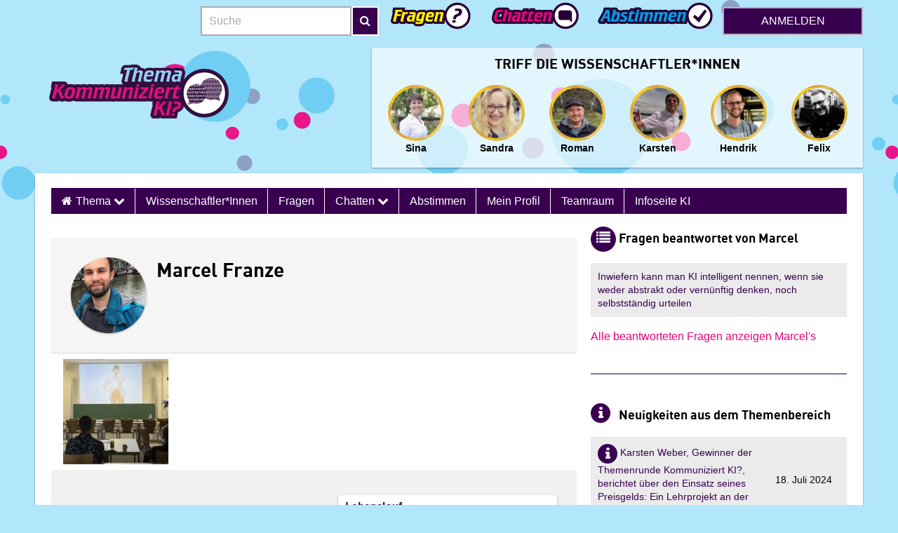

--- FILE ---
content_type: text/html; charset=UTF-8
request_url: https://kommuniziertki.imascientist.de/profile/marcelfranze/
body_size: 13156
content:
<!DOCTYPE html>
<html class="no-js template-primary" lang="de-DE">
<!-- /var/www/imascientist.de/htdocs/ias/web/wp-content/themes/ias2/header.php -->
<head>
	<meta charset="UTF-8"/>
	<meta name="viewport" content="width=device-width, user-scalable=1, initial-scale=1">
	<meta name="ias-system-version" content="v4-202510031602">
			<meta name="apple-mobile-web-app-capable" content="yes">
		<meta name="apple-mobile-web-app-capable" content="yes">
		<meta name="apple-mobile-web-app-status-bar-style" content="#3372DF">
		<meta name="apple-mobile-web-app-title" content="">
		<meta name="msapplication-tap-highlight" content="no">
		<meta name="msapplication-TileImage" content="https://imascientist.de/wp-content/themes/iasde/ms-touch-icon-144x144-precomposed.png">
		<meta name="msapplication-TileColor" content="#3372DF">
					<link rel="shortcut icon" href="https://imascientist.de/wp-content/themes/iasde/favicon.ico">
		<link rel="apple-touch-icon" sizes="180x180" href="https://imascientist.de/wp-content/themes/iasde/apple-touch-icon.png">
		<link rel="icon" sizes="192x192" href="https://imascientist.de/wp-content/themes/iasde/chrome-touch-icon-192x192.png">
		<link rel="icon" sizes="384x384" href="https://imascientist.de/wp-content/themes/iasde/android-chrome-384x384.png">
		<link rel="icon" sizes="192x192" href="https://imascientist.de/wp-content/themes/iasde/favicon.png">
		<link rel="icon" type="image/png" sizes="32x32" href="https://imascientist.de/wp-content/themes/iasde/favicon-32x32.png">
		<link rel="icon" type="image/png" sizes="16x16" href="https://imascientist.de/wp-content/themes/iasde/favicon-16x16.png">
			<link rel="pingback" href="https://kommuniziertki.imascientist.de/xmlrpc.php"/>
	<title>Profil &#8211; Thema Kommuniziert KI</title>
<meta name='robots' content='max-image-preview:large' />
<link rel='dns-prefetch' href='//maxcdn.bootstrapcdn.com' />
<link rel="alternate" type="application/rss+xml" title="Thema Kommuniziert KI &raquo; Feed" href="https://kommuniziertki.imascientist.de/feed/" />
<link rel="alternate" type="application/rss+xml" title="Thema Kommuniziert KI &raquo; Kommentar-Feed" href="https://kommuniziertki.imascientist.de/comments/feed/" />
<script type="text/javascript">
/* <![CDATA[ */
window._wpemojiSettings = {"baseUrl":"https:\/\/s.w.org\/images\/core\/emoji\/15.0.3\/72x72\/","ext":".png","svgUrl":"https:\/\/s.w.org\/images\/core\/emoji\/15.0.3\/svg\/","svgExt":".svg","source":{"concatemoji":"https:\/\/kommuniziertki.imascientist.de\/wp-includes\/js\/wp-emoji-release.min.js?ver=6.6.4"}};
/*! This file is auto-generated */
!function(i,n){var o,s,e;function c(e){try{var t={supportTests:e,timestamp:(new Date).valueOf()};sessionStorage.setItem(o,JSON.stringify(t))}catch(e){}}function p(e,t,n){e.clearRect(0,0,e.canvas.width,e.canvas.height),e.fillText(t,0,0);var t=new Uint32Array(e.getImageData(0,0,e.canvas.width,e.canvas.height).data),r=(e.clearRect(0,0,e.canvas.width,e.canvas.height),e.fillText(n,0,0),new Uint32Array(e.getImageData(0,0,e.canvas.width,e.canvas.height).data));return t.every(function(e,t){return e===r[t]})}function u(e,t,n){switch(t){case"flag":return n(e,"\ud83c\udff3\ufe0f\u200d\u26a7\ufe0f","\ud83c\udff3\ufe0f\u200b\u26a7\ufe0f")?!1:!n(e,"\ud83c\uddfa\ud83c\uddf3","\ud83c\uddfa\u200b\ud83c\uddf3")&&!n(e,"\ud83c\udff4\udb40\udc67\udb40\udc62\udb40\udc65\udb40\udc6e\udb40\udc67\udb40\udc7f","\ud83c\udff4\u200b\udb40\udc67\u200b\udb40\udc62\u200b\udb40\udc65\u200b\udb40\udc6e\u200b\udb40\udc67\u200b\udb40\udc7f");case"emoji":return!n(e,"\ud83d\udc26\u200d\u2b1b","\ud83d\udc26\u200b\u2b1b")}return!1}function f(e,t,n){var r="undefined"!=typeof WorkerGlobalScope&&self instanceof WorkerGlobalScope?new OffscreenCanvas(300,150):i.createElement("canvas"),a=r.getContext("2d",{willReadFrequently:!0}),o=(a.textBaseline="top",a.font="600 32px Arial",{});return e.forEach(function(e){o[e]=t(a,e,n)}),o}function t(e){var t=i.createElement("script");t.src=e,t.defer=!0,i.head.appendChild(t)}"undefined"!=typeof Promise&&(o="wpEmojiSettingsSupports",s=["flag","emoji"],n.supports={everything:!0,everythingExceptFlag:!0},e=new Promise(function(e){i.addEventListener("DOMContentLoaded",e,{once:!0})}),new Promise(function(t){var n=function(){try{var e=JSON.parse(sessionStorage.getItem(o));if("object"==typeof e&&"number"==typeof e.timestamp&&(new Date).valueOf()<e.timestamp+604800&&"object"==typeof e.supportTests)return e.supportTests}catch(e){}return null}();if(!n){if("undefined"!=typeof Worker&&"undefined"!=typeof OffscreenCanvas&&"undefined"!=typeof URL&&URL.createObjectURL&&"undefined"!=typeof Blob)try{var e="postMessage("+f.toString()+"("+[JSON.stringify(s),u.toString(),p.toString()].join(",")+"));",r=new Blob([e],{type:"text/javascript"}),a=new Worker(URL.createObjectURL(r),{name:"wpTestEmojiSupports"});return void(a.onmessage=function(e){c(n=e.data),a.terminate(),t(n)})}catch(e){}c(n=f(s,u,p))}t(n)}).then(function(e){for(var t in e)n.supports[t]=e[t],n.supports.everything=n.supports.everything&&n.supports[t],"flag"!==t&&(n.supports.everythingExceptFlag=n.supports.everythingExceptFlag&&n.supports[t]);n.supports.everythingExceptFlag=n.supports.everythingExceptFlag&&!n.supports.flag,n.DOMReady=!1,n.readyCallback=function(){n.DOMReady=!0}}).then(function(){return e}).then(function(){var e;n.supports.everything||(n.readyCallback(),(e=n.source||{}).concatemoji?t(e.concatemoji):e.wpemoji&&e.twemoji&&(t(e.twemoji),t(e.wpemoji)))}))}((window,document),window._wpemojiSettings);
/* ]]> */
</script>
<style id='wp-emoji-styles-inline-css' type='text/css'>

	img.wp-smiley, img.emoji {
		display: inline !important;
		border: none !important;
		box-shadow: none !important;
		height: 1em !important;
		width: 1em !important;
		margin: 0 0.07em !important;
		vertical-align: -0.1em !important;
		background: none !important;
		padding: 0 !important;
	}
</style>
<link rel='stylesheet' id='wp-block-library-css' href='https://kommuniziertki.imascientist.de/wp-includes/css/dist/block-library/style.min.css?ver=6.6.4' type='text/css' media='all' />
<style id='classic-theme-styles-inline-css' type='text/css'>
/*! This file is auto-generated */
.wp-block-button__link{color:#fff;background-color:#32373c;border-radius:9999px;box-shadow:none;text-decoration:none;padding:calc(.667em + 2px) calc(1.333em + 2px);font-size:1.125em}.wp-block-file__button{background:#32373c;color:#fff;text-decoration:none}
</style>
<style id='global-styles-inline-css' type='text/css'>
:root{--wp--preset--aspect-ratio--square: 1;--wp--preset--aspect-ratio--4-3: 4/3;--wp--preset--aspect-ratio--3-4: 3/4;--wp--preset--aspect-ratio--3-2: 3/2;--wp--preset--aspect-ratio--2-3: 2/3;--wp--preset--aspect-ratio--16-9: 16/9;--wp--preset--aspect-ratio--9-16: 9/16;--wp--preset--color--black: #000000;--wp--preset--color--cyan-bluish-gray: #abb8c3;--wp--preset--color--white: #ffffff;--wp--preset--color--pale-pink: #f78da7;--wp--preset--color--vivid-red: #cf2e2e;--wp--preset--color--luminous-vivid-orange: #ff6900;--wp--preset--color--luminous-vivid-amber: #fcb900;--wp--preset--color--light-green-cyan: #7bdcb5;--wp--preset--color--vivid-green-cyan: #00d084;--wp--preset--color--pale-cyan-blue: #8ed1fc;--wp--preset--color--vivid-cyan-blue: #0693e3;--wp--preset--color--vivid-purple: #9b51e0;--wp--preset--gradient--vivid-cyan-blue-to-vivid-purple: linear-gradient(135deg,rgba(6,147,227,1) 0%,rgb(155,81,224) 100%);--wp--preset--gradient--light-green-cyan-to-vivid-green-cyan: linear-gradient(135deg,rgb(122,220,180) 0%,rgb(0,208,130) 100%);--wp--preset--gradient--luminous-vivid-amber-to-luminous-vivid-orange: linear-gradient(135deg,rgba(252,185,0,1) 0%,rgba(255,105,0,1) 100%);--wp--preset--gradient--luminous-vivid-orange-to-vivid-red: linear-gradient(135deg,rgba(255,105,0,1) 0%,rgb(207,46,46) 100%);--wp--preset--gradient--very-light-gray-to-cyan-bluish-gray: linear-gradient(135deg,rgb(238,238,238) 0%,rgb(169,184,195) 100%);--wp--preset--gradient--cool-to-warm-spectrum: linear-gradient(135deg,rgb(74,234,220) 0%,rgb(151,120,209) 20%,rgb(207,42,186) 40%,rgb(238,44,130) 60%,rgb(251,105,98) 80%,rgb(254,248,76) 100%);--wp--preset--gradient--blush-light-purple: linear-gradient(135deg,rgb(255,206,236) 0%,rgb(152,150,240) 100%);--wp--preset--gradient--blush-bordeaux: linear-gradient(135deg,rgb(254,205,165) 0%,rgb(254,45,45) 50%,rgb(107,0,62) 100%);--wp--preset--gradient--luminous-dusk: linear-gradient(135deg,rgb(255,203,112) 0%,rgb(199,81,192) 50%,rgb(65,88,208) 100%);--wp--preset--gradient--pale-ocean: linear-gradient(135deg,rgb(255,245,203) 0%,rgb(182,227,212) 50%,rgb(51,167,181) 100%);--wp--preset--gradient--electric-grass: linear-gradient(135deg,rgb(202,248,128) 0%,rgb(113,206,126) 100%);--wp--preset--gradient--midnight: linear-gradient(135deg,rgb(2,3,129) 0%,rgb(40,116,252) 100%);--wp--preset--font-size--small: 13px;--wp--preset--font-size--medium: 20px;--wp--preset--font-size--large: 36px;--wp--preset--font-size--x-large: 42px;--wp--preset--spacing--20: 0.44rem;--wp--preset--spacing--30: 0.67rem;--wp--preset--spacing--40: 1rem;--wp--preset--spacing--50: 1.5rem;--wp--preset--spacing--60: 2.25rem;--wp--preset--spacing--70: 3.38rem;--wp--preset--spacing--80: 5.06rem;--wp--preset--shadow--natural: 6px 6px 9px rgba(0, 0, 0, 0.2);--wp--preset--shadow--deep: 12px 12px 50px rgba(0, 0, 0, 0.4);--wp--preset--shadow--sharp: 6px 6px 0px rgba(0, 0, 0, 0.2);--wp--preset--shadow--outlined: 6px 6px 0px -3px rgba(255, 255, 255, 1), 6px 6px rgba(0, 0, 0, 1);--wp--preset--shadow--crisp: 6px 6px 0px rgba(0, 0, 0, 1);}:where(.is-layout-flex){gap: 0.5em;}:where(.is-layout-grid){gap: 0.5em;}body .is-layout-flex{display: flex;}.is-layout-flex{flex-wrap: wrap;align-items: center;}.is-layout-flex > :is(*, div){margin: 0;}body .is-layout-grid{display: grid;}.is-layout-grid > :is(*, div){margin: 0;}:where(.wp-block-columns.is-layout-flex){gap: 2em;}:where(.wp-block-columns.is-layout-grid){gap: 2em;}:where(.wp-block-post-template.is-layout-flex){gap: 1.25em;}:where(.wp-block-post-template.is-layout-grid){gap: 1.25em;}.has-black-color{color: var(--wp--preset--color--black) !important;}.has-cyan-bluish-gray-color{color: var(--wp--preset--color--cyan-bluish-gray) !important;}.has-white-color{color: var(--wp--preset--color--white) !important;}.has-pale-pink-color{color: var(--wp--preset--color--pale-pink) !important;}.has-vivid-red-color{color: var(--wp--preset--color--vivid-red) !important;}.has-luminous-vivid-orange-color{color: var(--wp--preset--color--luminous-vivid-orange) !important;}.has-luminous-vivid-amber-color{color: var(--wp--preset--color--luminous-vivid-amber) !important;}.has-light-green-cyan-color{color: var(--wp--preset--color--light-green-cyan) !important;}.has-vivid-green-cyan-color{color: var(--wp--preset--color--vivid-green-cyan) !important;}.has-pale-cyan-blue-color{color: var(--wp--preset--color--pale-cyan-blue) !important;}.has-vivid-cyan-blue-color{color: var(--wp--preset--color--vivid-cyan-blue) !important;}.has-vivid-purple-color{color: var(--wp--preset--color--vivid-purple) !important;}.has-black-background-color{background-color: var(--wp--preset--color--black) !important;}.has-cyan-bluish-gray-background-color{background-color: var(--wp--preset--color--cyan-bluish-gray) !important;}.has-white-background-color{background-color: var(--wp--preset--color--white) !important;}.has-pale-pink-background-color{background-color: var(--wp--preset--color--pale-pink) !important;}.has-vivid-red-background-color{background-color: var(--wp--preset--color--vivid-red) !important;}.has-luminous-vivid-orange-background-color{background-color: var(--wp--preset--color--luminous-vivid-orange) !important;}.has-luminous-vivid-amber-background-color{background-color: var(--wp--preset--color--luminous-vivid-amber) !important;}.has-light-green-cyan-background-color{background-color: var(--wp--preset--color--light-green-cyan) !important;}.has-vivid-green-cyan-background-color{background-color: var(--wp--preset--color--vivid-green-cyan) !important;}.has-pale-cyan-blue-background-color{background-color: var(--wp--preset--color--pale-cyan-blue) !important;}.has-vivid-cyan-blue-background-color{background-color: var(--wp--preset--color--vivid-cyan-blue) !important;}.has-vivid-purple-background-color{background-color: var(--wp--preset--color--vivid-purple) !important;}.has-black-border-color{border-color: var(--wp--preset--color--black) !important;}.has-cyan-bluish-gray-border-color{border-color: var(--wp--preset--color--cyan-bluish-gray) !important;}.has-white-border-color{border-color: var(--wp--preset--color--white) !important;}.has-pale-pink-border-color{border-color: var(--wp--preset--color--pale-pink) !important;}.has-vivid-red-border-color{border-color: var(--wp--preset--color--vivid-red) !important;}.has-luminous-vivid-orange-border-color{border-color: var(--wp--preset--color--luminous-vivid-orange) !important;}.has-luminous-vivid-amber-border-color{border-color: var(--wp--preset--color--luminous-vivid-amber) !important;}.has-light-green-cyan-border-color{border-color: var(--wp--preset--color--light-green-cyan) !important;}.has-vivid-green-cyan-border-color{border-color: var(--wp--preset--color--vivid-green-cyan) !important;}.has-pale-cyan-blue-border-color{border-color: var(--wp--preset--color--pale-cyan-blue) !important;}.has-vivid-cyan-blue-border-color{border-color: var(--wp--preset--color--vivid-cyan-blue) !important;}.has-vivid-purple-border-color{border-color: var(--wp--preset--color--vivid-purple) !important;}.has-vivid-cyan-blue-to-vivid-purple-gradient-background{background: var(--wp--preset--gradient--vivid-cyan-blue-to-vivid-purple) !important;}.has-light-green-cyan-to-vivid-green-cyan-gradient-background{background: var(--wp--preset--gradient--light-green-cyan-to-vivid-green-cyan) !important;}.has-luminous-vivid-amber-to-luminous-vivid-orange-gradient-background{background: var(--wp--preset--gradient--luminous-vivid-amber-to-luminous-vivid-orange) !important;}.has-luminous-vivid-orange-to-vivid-red-gradient-background{background: var(--wp--preset--gradient--luminous-vivid-orange-to-vivid-red) !important;}.has-very-light-gray-to-cyan-bluish-gray-gradient-background{background: var(--wp--preset--gradient--very-light-gray-to-cyan-bluish-gray) !important;}.has-cool-to-warm-spectrum-gradient-background{background: var(--wp--preset--gradient--cool-to-warm-spectrum) !important;}.has-blush-light-purple-gradient-background{background: var(--wp--preset--gradient--blush-light-purple) !important;}.has-blush-bordeaux-gradient-background{background: var(--wp--preset--gradient--blush-bordeaux) !important;}.has-luminous-dusk-gradient-background{background: var(--wp--preset--gradient--luminous-dusk) !important;}.has-pale-ocean-gradient-background{background: var(--wp--preset--gradient--pale-ocean) !important;}.has-electric-grass-gradient-background{background: var(--wp--preset--gradient--electric-grass) !important;}.has-midnight-gradient-background{background: var(--wp--preset--gradient--midnight) !important;}.has-small-font-size{font-size: var(--wp--preset--font-size--small) !important;}.has-medium-font-size{font-size: var(--wp--preset--font-size--medium) !important;}.has-large-font-size{font-size: var(--wp--preset--font-size--large) !important;}.has-x-large-font-size{font-size: var(--wp--preset--font-size--x-large) !important;}
:where(.wp-block-post-template.is-layout-flex){gap: 1.25em;}:where(.wp-block-post-template.is-layout-grid){gap: 1.25em;}
:where(.wp-block-columns.is-layout-flex){gap: 2em;}:where(.wp-block-columns.is-layout-grid){gap: 2em;}
:root :where(.wp-block-pullquote){font-size: 1.5em;line-height: 1.6;}
</style>
<link rel='stylesheet' id='responsive-lightbox-swipebox-css' href='https://imascientist.de/wp-content/plugins/responsive-lightbox/assets/swipebox/swipebox.min.css?ver=1.5.2' type='text/css' media='all' />
<link rel='stylesheet' id='font-awesome-css' href='https://maxcdn.bootstrapcdn.com/font-awesome/4.7.0/css/font-awesome.min.css?ver=4.7.0' type='text/css' media='all' />
<link rel='stylesheet' id='iasde-style-css' href='https://kommuniziertki.imascientist.de/wp-content/themes/iasde/style.css?ver=v4-202510031602' type='text/css' media='all' />
<script type="text/javascript" src="https://kommuniziertki.imascientist.de/wp-includes/js/jquery/jquery.min.js?ver=3.7.1" id="jquery-core-js"></script>
<script type="text/javascript" src="https://kommuniziertki.imascientist.de/wp-includes/js/jquery/jquery-migrate.min.js?ver=3.4.1" id="jquery-migrate-js"></script>
<script type="text/javascript" src="https://imascientist.de/wp-content/plugins/responsive-lightbox/assets/swipebox/jquery.swipebox.min.js?ver=1.5.2" id="responsive-lightbox-swipebox-js"></script>
<script type="text/javascript" src="https://kommuniziertki.imascientist.de/wp-includes/js/underscore.min.js?ver=1.13.4" id="underscore-js"></script>
<script type="text/javascript" src="https://imascientist.de/wp-content/plugins/responsive-lightbox/assets/infinitescroll/infinite-scroll.pkgd.min.js?ver=4.0.1" id="responsive-lightbox-infinite-scroll-js"></script>
<script type="text/javascript" id="responsive-lightbox-js-before">
/* <![CDATA[ */
var rlArgs = {"script":"swipebox","selector":"lightbox","customEvents":"","activeGalleries":true,"animation":true,"hideCloseButtonOnMobile":false,"removeBarsOnMobile":false,"hideBars":true,"hideBarsDelay":5000,"videoMaxWidth":1080,"useSVG":true,"loopAtEnd":false,"woocommerce_gallery":false,"ajaxurl":"https:\/\/kommuniziertki.imascientist.de\/wp-admin\/admin-ajax.php","nonce":"6d6450968e","preview":false,"postId":31,"scriptExtension":false};
/* ]]> */
</script>
<script type="text/javascript" src="https://imascientist.de/wp-content/plugins/responsive-lightbox/js/front.js?ver=2.5.3" id="responsive-lightbox-js"></script>
<script type="text/javascript" src="https://imascientist.de/wp-content/plugins/theme-my-login/modules/themed-profiles/themed-profiles.js?ver=6.6.4" id="tml-themed-profiles-js"></script>
<link rel="https://api.w.org/" href="https://kommuniziertki.imascientist.de/wp-json/" /><link rel="alternate" title="JSON" type="application/json" href="https://kommuniziertki.imascientist.de/wp-json/wp/v2/pages/31" /><link rel="EditURI" type="application/rsd+xml" title="RSD" href="https://kommuniziertki.imascientist.de/xmlrpc.php?rsd" />
<meta name="generator" content="WordPress 6.6.4" />
<link rel="canonical" href="https://kommuniziertki.imascientist.de/profile/" />
<link rel='shortlink' href='https://kommuniziertki.imascientist.de/?p=31' />
<link rel="alternate" title="oEmbed (JSON)" type="application/json+oembed" href="https://kommuniziertki.imascientist.de/wp-json/oembed/1.0/embed?url=https%3A%2F%2Fkommuniziertki.imascientist.de%2Fprofile%2F" />
<link rel="alternate" title="oEmbed (XML)" type="text/xml+oembed" href="https://kommuniziertki.imascientist.de/wp-json/oembed/1.0/embed?url=https%3A%2F%2Fkommuniziertki.imascientist.de%2Fprofile%2F&#038;format=xml" />
<link rel="icon" href="https://imascientist.de/wp-content/themes/iasde/favicon.ico" type="image/x-icon" />
</head>

<body class="page-template-default page page-id-31 sticky-body zone kommuniziertki profil">
<div class="js-banner banner" aria-hidden="true"></div>

<div class="sticky-container">
	<header class="sticky-row sticky-header" role="banner">
		<div class="container">
			<div class="container no-padlr">
				<div class="flex flexend">
										<div id="site-title">					<a class="visuallyhidden" href="https://imascientist.de/"
					   title="imascientist.de home"
					   rel="home">imascientist.de</a>
					</div>
						<form action="https://search.imascientist.de/" method="post" id="searchform" role="search">
		<div class="form-group form-group--inline-btn" role="search">
			<label class="screen-reader-text visuallyhidden" for="s">Suche</label>
			<input type="search" value="" name="s" id="s"
				   class="form-group__input form-group__input--inline-btn"
				   placeholder="Suche">
			<button class="form-group__button form-group__button--inline-btn"><i class="fa fa-search"></i><span
					class="visuallyhidden">Suche</span></button>
		</div>
	</form>

								<nav class="flex" role="navigation">
							<a href="/ask" class="nav-item icon-ask-yellow-pill "><span
						class="visuallyhidden">Fragen</span></a>
			
							<a href="/talk" class="nav-item icon-chat-pink-pill "><span
						class="visuallyhidden">Talk</span></a>
			
							<a href="/vote" class="nav-item icon-vote-blue-pill "><span
						class="visuallyhidden">Abstimmung</span></a>
					</nav>
							<a class="btn btn--secondary" onclick="return false;" href="https://kommuniziertki.imascientist.de/login/">Anmelden</a>							<div id="login-hover">
			<span class="close" role="button" aria-label="Close Login"></span>
					<div id="ias_widget_login_flex-2" class="widget widget_ias_login">		<h2 class="widgettitle">		<span>Anmelden</span></h2>
		<form id="loginform" action="https://kommuniziertki.imascientist.de/login/" method="post">
							<p>Registrierungen für die Site sind derzeit nicht geöffnet.</p>
				<p></p>
			<p><label class="standard" for="user_login">Anmeldename:</label>
				<input name="log" id="user_login" type="text" class="text" value=""
				       placeholder="Dein Anmeldename"/></p>
			<p><label class="standard" for="user_pass">Passwort:</label>
				<input name="pwd" id="user_pass" type="password" class="password"
				       placeholder="Dein Passwort"/><br/>
				<button type="submit" class="btn btn--primary" name="wp-submit" id="wp-submit">
					Anmelden				</button>
			</p>
						<p><a href="https://kommuniziertki.imascientist.de/lostpassword/"
			      title="Passwort-Fundbüro">Passwort vergessen?</a>
			</p>
		</form>

		</div>				</div>
												<button class="btn-menu">
						<span class="icon"><i class="fa fa-bars"></i></span>
						<span class="visuallyhidden">Menu</span>
					</button>
				</div>
			</div><!--/.container-->
		</div><!--/.container-->

		<div class="row">
			<div class="container flex spacebetween">
				
<section class="widget-container widget_text ">
	<div class="textwidget">
	  <a href="https://kommuniziertki.imascientist.de" title="Zurück zu deinem Themenbereich">
		<img src="https://imascientist.de/wp-content/uploads/sites/22/2023/04/Thema-Kommuniziert-KI-logo-small-1.png" alt="Thema Kommuniziert KI" />
	  </a>
	</div>
</section>
				
						<div class="report-card hide-on-mobile">
			<div class="report banner--gallery">
				<h5 class="report__title">Triff die Wissenschaftler*innen</h5>
				<div class="slider-wrapper">

					<div class="report__data slider no-scrollbar">
						<a href="https://kommuniziertki.imascientist.de/profile/sinathaeslerkordonouri" title="Link to profile of Sina - Wissenschaftler*in" class="role-scientist">
					<figure class="media-obj media-obj--caption">
				    <span class="winner"><img src="https://imascientist.de/wp-content/uploads/2023/06/STK-150x150.jpeg" class="avatar avatar--round media-obj__fig" alt="Photo: Sina" /></span>
					<figcaption class="media-obj__body">Sina</figcaption>
					</figure>
					</a><a href="https://kommuniziertki.imascientist.de/profile/sandramooshammer" title="Link to profile of Sandra - Wissenschaftler*in" class="role-scientist">
					<figure class="media-obj media-obj--caption">
				    <span class="winner"><img src="https://imascientist.de/wp-content/uploads/2023/06/IMG_20220817_110354_546-150x150.jpg" class="avatar avatar--round media-obj__fig" alt="Photo: Sandra" /></span>
					<figcaption class="media-obj__body">Sandra</figcaption>
					</figure>
					</a><a href="https://kommuniziertki.imascientist.de/profile/romanklinger" title="Link to profile of Roman - Wissenschaftler*in" class="role-scientist">
					<figure class="media-obj media-obj--caption">
				    <span class="winner"><img src="https://imascientist.de/wp-content/uploads/2023/05/Screenshot-2023-05-26-at-13.35.04-150x150.png" class="avatar avatar--round media-obj__fig" alt="Photo: Roman" /></span>
					<figcaption class="media-obj__body">Roman</figcaption>
					</figure>
					</a><a href="https://kommuniziertki.imascientist.de/profile/karstenweber" title="Link to profile of Karsten - Wissenschaftler*in" class="role-scientist">
					<figure class="media-obj media-obj--caption">
				    <span class="winner"><img src="https://imascientist.de/wp-content/uploads/2022/05/Karsten_Weber_Schiff-150x150.jpg" class="avatar avatar--round media-obj__fig" alt="Photo: Karsten" /></span>
					<figcaption class="media-obj__body">Karsten</figcaption>
					</figure>
					</a><a href="https://kommuniziertki.imascientist.de/profile/hendrikbuschmeier" title="Link to profile of Hendrik - Wissenschaftler*in" class="role-scientist">
					<figure class="media-obj media-obj--caption">
				    <span class="winner"><img src="https://imascientist.de/wp-content/uploads/2022/11/hendrik2018square-150x150.jpg" class="avatar avatar--round media-obj__fig" alt="Photo: Hendrik" /></span>
					<figcaption class="media-obj__body">Hendrik</figcaption>
					</figure>
					</a><a href="https://kommuniziertki.imascientist.de/profile/felixburkhardt" title="Link to profile of Felix - Wissenschaftler*in" class="role-scientist">
					<figure class="media-obj media-obj--caption">
				    <span class="winner"><img src="https://imascientist.de/wp-content/uploads/2023/05/felix-ubahn-150x150.jpg" class="avatar avatar--round media-obj__fig" alt="Photo: Felix" /></span>
					<figcaption class="media-obj__body">Felix</figcaption>
					</figure>
					</a>		<!-- gallery candidates ias_widget_candidate_gallery-22-0 cached at 2025-12-19 09:08:28 -->
							</div>

					<div class="arrows">
						<div class="arrow-left arrow hidden"><span class="icon-arrow"></span></div>
						<div class="arrow-right arrow"><span class="icon-arrow"></span></div>
					</div>

				</div>
			</div>
		</div>


		
			</div><!--/.container-->
		</div><!--/.row-->
	</header>
<!-- /var/www/imascientist.de/htdocs/ias/web/wp-content/themes/ias2/page-profile.php -->

<main class="sticky-row sticky-content" role="main">
	<div class="container row material-shadow">
					<div class="grid full">
				<!-- /var/www/imascientist.de/htdocs/ias/web/wp-content/themes/ias2/menu.php -->

<section class="row">
	<div id="access" role="navigation">
		<div class="skip-link screen-reader-text visuallyhidden">
			<a href="#content" title="Zum Inhalt wechseln">Zum Inhalt wechseln</a>
		</div>

		<nav class="nav-dropdown menu-header-menu-container"><ul id="menu-top-menu" class="menu"><li id="menu-item-44" class="menu-item menu-item-type-post_type menu-item-object-page menu-item-home menu-item-has-children menu-item-44"><a href="https://kommuniziertki.imascientist.de/">Thema   <i class="fa fa-chevron-down"></i></a>
<ul class="sub-menu">
	<li id="menu-item-45" class="menu-item menu-item-type-custom menu-item-object-custom menu-item-45"><a href="https://imascientist.de/">IAS Startseite</a></li>
</ul>
</li>
<li id="menu-item-46" class="menu-item menu-item-type-post_type menu-item-object-page menu-item-46"><a href="https://kommuniziertki.imascientist.de/wissenschaftlerinnen/">Wissenschaftler*innen</a></li>
<li id="menu-item-47" class="menu-item menu-item-type-post_type menu-item-object-page menu-item-47"><a href="https://kommuniziertki.imascientist.de/ask/">Fragen</a></li>
<li id="menu-item-48" class="menu-item menu-item-type-post_type menu-item-object-page menu-item-has-children menu-item-48"><a href="https://kommuniziertki.imascientist.de/talk/">Chatten   <i class="fa fa-chevron-down"></i></a>
<ul class="sub-menu">
	<li id="menu-item-49" class="menu-item menu-item-type-post_type menu-item-object-page menu-item-49"><a href="https://kommuniziertki.imascientist.de/talk/">Chat</a></li>
	<li id="menu-item-50" class="menu-item menu-item-type-custom menu-item-object-custom menu-item-50"><a href="https://imascientist.de/live-chat/">Live-Chat <span style="text-transform:lowercase;">b</span>uchen</a></li>
</ul>
</li>
<li id="menu-item-51" class="menu-item menu-item-type-post_type menu-item-object-page menu-item-51"><a href="https://kommuniziertki.imascientist.de/vote/">Abstimmen</a></li>
<li id="menu-item-52" class="menu-item menu-item-type-post_type menu-item-object-page current-menu-item page_item page-item-31 current_page_item menu-item-52"><a href="https://kommuniziertki.imascientist.de/profile/" aria-current="page">Mein Profil</a></li>
<li id="menu-item-53" class="menu-item menu-item-type-custom menu-item-object-custom menu-item-53"><a href="https://imascientist.de/teamraum/">Teamraum</a></li>
<li id="menu-item-55" class="menu-item menu-item-type-custom menu-item-object-custom menu-item-55"><a href="https://imascientist.de/ki-infoseite/">Infoseite KI</a></li>
</ul></nav>
	</div><!-- #access -->
</section><!-- .row -->

			</div>
				<div class="grid two-thirds">

							<h1 class="visually-hidden screen-reader-text" id="skiptarget">Profil</h1>
			<!-- /var/www/imascientist.de/htdocs/ias/web/wp-content/themes/ias2/profile-candidate.php -->

	
	<div class="row">
		
	</div><!--/.row-->

	<div class="card curriculum-vitae__header">
	<div class="media-obj clearfix">
		<div class="media-obj__fig">
			<span class="winner">
																				<img src="https://imascientist.de/wp-content/uploads/2023/05/IMG-20210807-WA0036-150x150.jpg" class="avatar--med avatar--round material-shadow"
					alt="Foto:">
				</span>
		</div>
		<h2 class="curriculum-vitae__title">Marcel Franze</h2>

		
		<div class="media-obj__body">
			
																</div><!-- /media-obj__body -->
	</div><!-- /media-obj -->
</div><!-- /card -->

	<div class="row">
		<div class="full">
				<div class="filmstrip banner__sci">
												<div class="acf-field acf-field-gallery C_WORK_CAROUSEL">
								<a href="https://imascientist.de/wp-content/uploads/2023/05/Bild-1-scaled.jpg" class="film-frame rl-gallery-link" data-rl_title="Workshop&#x20;auf&#x20;Konferenz"
			   data-rl_caption="" data-rel="lightbox-C_WORK_CAROUSEL">
				<img src="https://imascientist.de/wp-content/uploads/2023/05/Bild-1-150x150.jpg" alt="" title=""/>
			</a>
								</div>
						</div>
		</div><!-- /.grid.full -->
	</div><!-- /.row -->

	<div class="card card--gallery curriculum-vitae__body candidate">
		<div class="row">

			<div class="cv">
	<div class="card material-shadow">
							<h3 class="gamma CV"> Lebenslauf </h3>
		
		<ul class="list-reset">
																																					<li>
								<h4 class="delta acf-field acf-field-wysiwyg C_CV_SCHOOL">Ausbildung</h4>
<div class="acf-field acf-field-wysiwyg C_CV_SCHOOL">
	<p>Otto-Friedrich-Universität Bamberg (2012-2018)</p>
<p>University of Malta (Auslandssemester 2016)</p>
<p class="qrShPb kno-ecr-pt PZPZlf q8U8x hNKfZe" data-dtype="d3ifr" data-local-attribute="d3bn" data-attrid="title" data-ved="2ahUKEwiTw8Dk6JL_AhXcR_EDHQ6qAWsQ3B0oAHoECFUQAQ">Stradiņš-Universität Riga (Auslandssemester 2018)</p>
<p data-dtype="d3ifr" data-local-attribute="d3bn" data-attrid="title" data-ved="2ahUKEwiTw8Dk6JL_AhXcR_EDHQ6qAWsQ3B0oAHoECFUQAQ">Käthe-Kollwitz-Schule Bruchsal (Abitur, 2011)</p>

</div>
						</li>
																									<li>
								<h4 class="delta acf-field acf-field-wysiwyg C_CV_UNI">Qualifikationen:</h4>
<div class="acf-field acf-field-wysiwyg C_CV_UNI">
	<p>Ich habe einen Bachelor und einen Masterabschluss in Kommunikationswissenschaft</p>

</div>
						</li>
																									<li>
								<h4 class="delta acf-field acf-field-wysiwyg C_CV_WORKHISTORY">Berufliche Stationen</h4>
<div class="acf-field acf-field-wysiwyg C_CV_WORKHISTORY">
	<p>Bei SAP.</p>

</div>
						</li>
																									<li>
								<h4 class="delta acf-field acf-field-wysiwyg C_CV_CURRENTJOB">Derzeitiger Job</h4>
<div class="acf-field acf-field-wysiwyg C_CV_CURRENTJOB">
	<p>Wissenschaftlicher Mitarbeiter am Institut für öffentliche Kommunikation</p>

</div>
						</li>
																									<li>
								<h4 class="delta acf-field acf-field-wysiwyg C_CV_CURRENTEMPLOYER">Arbeitgeber*in:</h4>
<div class="acf-field acf-field-wysiwyg C_CV_CURRENTEMPLOYER">
	<p>Ostfalia Hochschule für angewandte Wissenschaften (Salzgitter)</p>

</div>
						</li>
												
		</ul>
	</div><!-- /.card -->
</div><!-- /.cv -->
							<ul class="list-reset curriculum-vitae__data">
																				<li>
											<p class="acf-field acf-field-text C_SCIENCE">
			<strong>Was mache ich in der Wissenschaft am liebsten:</strong>
		Disukssionen über Forschungsergebnisse 
</p>
									</li>
															<li>
											<p class="acf-field acf-field-textarea C_MES">
			<strong>Über mich:</strong>
		Ich bin 31 Jahre und arbeite als wissenschaftlicher Mitarbeiter im Journalismusbereich. 
</p>
									</li>
															<li>
											<a href="#C_MEL" class="read-more"><span>Mehr lesen</span>
	<i class="fa fa-angle-down"></i>
</a>
<div class="hide" id="C_MEL">
	<p>Ich lebe in Braunschweig, komme aber eigentlich aus Karlsruhe. Ich habe auch schon in Bamberg, Malta und Lettland gewohnt. Meine Urlaube verbringe ich aber immer in Perú.</p>
<p><small><em> </em></small></p>
<p>&nbsp;</p>

</div><!-- .hide -->
									</li>
																							<li>
											<p class="acf-field acf-field-textarea C_MEWORKS">
			<strong>Über meine Arbeit:</strong>
		Ich befasse mich damit wie man Journalismus macht und wie die Zukunft des Journalismus aussehen könnte. 
</p>
									</li>
															<li>
											<a href="#C_MEWORKL" class="read-more"><span>Mehr lesen</span>
	<i class="fa fa-angle-down"></i>
</a>
<div class="hide" id="C_MEWORKL">
	<p>In meiner Arbeit als wissenschaftlicher Mitarbeiter im Bereich Journalismus mache ich grob betrachtet zwei Sachen. Ich forsche zum Thema Journalismus und ich unterrichte, wie man Journalismus macht. Beim forschen geht es vor allem darum zu untersuchen, was es für Folgen haben kann, wenn künstliche Intelligenz im Journalismus eingesetzt wird. Journalismus ist ein wichtiges Element von Demokratien. Wenn sich da was verändert, müssen wir sachlich und wissenschaftlich hinschauen und überlegen, wie wir die Veränderungsprozesse so gestalten können, damit sie Gutes zur Folge haben. Beim Journalismus machen geht es darum grundlegende Kompetenzen zu entwickeln, ein guter Journalist oder eine gute Journalistin zu sein. Das ist zum Beispiel, dass man lernt was die Unterschiede eines Berichts und einer Reportage sind oder das man überlegt welche ethischen Richtlinien gibt es, an denen man sich bei der journalistischen Arbeit orientieren kann.</p>

</div><!-- .hide -->
									</li>
															<li>
											<p class="acf-field acf-field-textarea C_TYPICALDAYS">
			<strong>So sieht ein typischer Tag von mir aus:</strong>
		Ein typischer Tag findet am Computer statt und ich schreibe meistens Sachen in Textdokumente. Während des Semesters stehe ich aber auch im Unterricht vor bis zu 50 Leuten.
</p>
									</li>
															<li>
											<a href="#C_TYPICALDAYL" class="read-more"><span>Mehr lesen</span>
	<i class="fa fa-angle-down"></i>
</a>
<div class="hide" id="C_TYPICALDAYL">
	<p>Ganz typisch für meinen Arbeitstag ist, dass er am Schreibtisch vor dem Computer stattfindet. Er fängt immer mit E-Mails lesen an. Mein typischer Tag hängt stark davon ab ob Vorlesungszeit ist oder nicht. Also ob ich Unterricht gebe oder nicht. Wenn Vorlesungen sind, habe ich meist am Vormittag oder am Nachmittag Unterricht, den ich nach meinen E-Mails nochmal vorbereite. Als Dozent arbeitet man fast immer mit Power Point Präsentationen, die geht man dann nochmal durch und übt sie ein, oder man überlegt sich Aufgabenstellungen für die Studierenden.<br />
Wenn ich keinen Unterricht gebe, dann arbeite ich ziemlich sicher mit Word. Da schreibe ich dann an wissenschaftlichen Arbeiten.</p>

</div><!-- .hide -->
									</li>
															<li>
											<p class="acf-field acf-field-textarea C_DOMONEYS">
			<strong>Wenn ich das Preisgeld von 500 € gewinnen würde, dann würde ich damit folgendes Projekt in der Wissenschaftskommunikation umsetzen oder unterstützen:</strong>
		Ich würde das Geld dazu nutzen, um auf die möglichen negativen Folgen von künstlicher Intelligenz im Journalismus aufmerksam zu machen. 
</p>
									</li>
															<li>
											<a href="#C_DOMONEYL" class="read-more"><span>Mehr lesen</span>
	<i class="fa fa-angle-down"></i>
</a>
<div class="hide" id="C_DOMONEYL">
	<p>Ich würde die Erkenntnisse aus meiner Forschung zu potentiellen gesellschaftlichen Konsequenzen von künstlicher Intelligenz im Journalismus in eine Social Media Kampagne transferieren, um die Erkenntnisse auch an das junge Publikum heran zu tragen. Präferiert auf den Plattformen TikTok und Instagram. Diese Kampagne kann ich aber alleine nicht machen, hierfür bräuchte ich Hilfe durch externe Partner, wie eine Agentur.</p>

</div><!-- .hide -->
									</li>
						</ul>
				<ul class="list-reset curriculum-vitae__data">
		<li>
			<h3 class="delta">Mein Interview</h3>
			<ul class="list-reset">
				<li>
																																									<blockquote class="speech-bubble speech-bubble--secondary acf-field acf-field-text C_INT_3WORDS">
			<h5>Wie würdest du dich in drei Sätzen oder in drei Worten beschreiben?</h5>
		<p>Denkt, schreibt, lehrt. </p>
</blockquote>
																														<blockquote class="speech-bubble speech-bubble--secondary acf-field acf-field-text C_INT_INSPIRE">
			<h5>Was oder wer hat dich dazu inspiriert deinen Beruf oder dein Forschungsthema zu wählen?</h5>
		<p>Das hat sich im Studium entwickelt. </p>
</blockquote>
																														<blockquote class="speech-bubble speech-bubble--secondary acf-field acf-field-text C_INT_SUBJECT">
			<h5>Wer ist dein*e Lieblingswissenschaftler*in?</h5>
		<p>Leyla Dogruel </p>
</blockquote>
																																															<blockquote class="speech-bubble speech-bubble--secondary acf-field acf-field-text C_INT_TROUBLE">
			<h5>Bist du während deiner Schulzeit jemals in Schwierigkeiten geraten?</h5>
		<p>Nein, in nichts schlimmes. Einmal musste ich nachsitzen. </p>
</blockquote>
																														<blockquote class="speech-bubble speech-bubble--secondary acf-field acf-field-text C_INT_NOTASCI">
			<h5>Wenn du deinen jetztigen Job nicht machen würdest, was würdest du stattdessen machen?</h5>
		<p>Ich weiß es nicht, ich will eigentlich keinen anderen Job machen. Mein jetziger gefällt mir sehr.</p>
</blockquote>
																														<blockquote class="speech-bubble speech-bubble--secondary acf-field acf-field-text C_INT_FAVSING">
			<h5>Wer ist dein*e Liebelingssänger*in oder Band?</h5>
		<p>Das wechselt ständig. Ich hatte mal eine schlimme Phase in der ich viel Britney Spears gehört habe.</p>
</blockquote>
																														<blockquote class="speech-bubble speech-bubble--secondary acf-field acf-field-text C_INT_FOOD">
			<h5>Was ist dein Lieblingsessen?</h5>
		<p>Bananen-Pfannkuchen </p>
</blockquote>
																														<blockquote class="speech-bubble speech-bubble--secondary acf-field acf-field-text C_INT_FUNTHING">
			<h5>Was macht dir am meisten Spaß?</h5>
		<p>Sport zusammen mit Freunden </p>
</blockquote>
																																															<blockquote class="speech-bubble speech-bubble--secondary acf-field acf-field-text C_INT_JOKE">
			<h5>Erzähl uns einen Witz!</h5>
		<p>Wie nennt man einen Bären der auf einer Kugel sitzt und schreit? Ein KugelschreiBÄR.. </p>
</blockquote>
															</li>
			</ul><!-- /interview -->
		</li>
	</ul>
			<div>
													</div>
			<ul class="list-reset curriculum-vitae__data">
	<li>
			</li>
</ul>

		</div><!-- /.row -->
	</div><!-- /.card -->

	<div class="row">
		<div class="full">
					</div><!-- /.grid.half -->
	</div><!-- /.row -->

	<div class="row">
		
	</div><!--/.row-->



		</div><!--/.grid-->

					<div class="grid one-third">
				<!-- /var/www/imascientist.de/htdocs/ias/web/wp-content/themes/ias2/sidebar-candidate-profile.php -->
		<section id="ias_widget_questionsanswered-2" class="widget-container widget_ias_questionsanswered">
					<header><h3 class="widget-title title delta">			<span><a href="/questions-to/marcelfranze/"><span class="icon"><i class="fa fa-list"></i></span>Fragen beantwortet von Marcel</a></span>
			</h3></header>		

					<ul class="list-reset comment-stream">
									<li class="comment  post-95 ias_question type-ias_question status-publish hentry question_keywords-autonomie question_keywords-intelligenz question_keywords-ki question_keywords-vernunft"
					    id="side-post-95">
						<a href="https://kommuniziertki.imascientist.de/question/inwiefern-kann-man-ki-intelligent-nennen-wenn-sie-weder-abstrakt-oder-vernuenftig-denken-noch-selbststaendig-urteilen/" rel="bookmark"
							title="Vollständige Frage: Inwiefern kann man KI intelligent nennen, wenn sie weder abstrakt oder vernünftig denken, noch selbstständig urteilen können?">
							<div class="card card--gallery hover-secondary">
								<p>Inwiefern kann man KI intelligent nennen, wenn sie weder abstrakt oder vernünftig denken, noch selbstständig urteilen</p>
							</div>
						</a>
					</li>
									</ul>

									<p>
						<a href="/questions-to/marcelfranze">Alle beantworteten Fragen anzeigen Marcel&#039;s</a>
					</p>
								
		</section><hr>				<section id="ias_widget_news-3" class="widget-container widget_ias_news">		<header><h3 class="widget-title title delta">		<span><span class="icon"><i class="fa fa-info"></i></span>Neuigkeiten aus dem Themenbereich</span>
		</h3></header>
		<ul class="list-reset news-feed">
						<li class="news-report post-376 post type-post status-publish format-standard hentry category-news tag-gewinnerin tag-karsten-weber tag-ki tag-kommuniziert-ki tag-kuenstliche-intelligenz" id="post-376">
				<a href="https://kommuniziertki.imascientist.de/2024/07/18/karsten-weber-gewinner-der-themenrunde-kommuniziert-ki-berichtet-ueber-den-einsatz-seines-preisgelds-lehrprojekt-an-der-oth-regensburg/" rel="bookmark" class="card-single"
				   title="Permanenter Link zu Karsten Weber, Gewinner der Themenrunde Kommuniziert KI?, berichtet über den Einsatz seines Preisgelds: Ein Lehrprojekt an der OTH Regensburg">
					<div class="card card--gallery">
						<p><span class="icon"><i class="fa fa-info"></i></span>Karsten Weber, Gewinner der Themenrunde Kommuniziert KI?, berichtet über den Einsatz seines Preisgelds: Ein Lehrprojekt an der OTH Regensburg</p>
					</div>
					<span class="time-stamp">18. Juli 2024</span>
				</a>
			</li>
						<li class="news-report post-346 post type-post status-publish format-standard hentry category-news tag-gewinnerin tag-interview tag-karsten-weber tag-kommuniziert-ki" id="post-346">
				<a href="https://kommuniziertki.imascientist.de/2023/06/28/aus-der-wissenschaft-muessen-viel-mehr-verstaendliche-dabei-jedoch-nicht-triviale-informationen-kommen-gewinner-karsten-weber-im-interview/" rel="bookmark" class="card-single"
				   title="Permanenter Link zu „Aus der Wissenschaft müssen viel mehr verständliche, dabei jedoch nicht triviale Informationen kommen” &#8211; Gewinner Karsten Weber im Interview">
					<div class="card card--gallery">
						<p><span class="icon"><i class="fa fa-info"></i></span>„Aus der Wissenschaft müssen viel mehr verständliche, dabei jedoch nicht triviale Informationen kommen” &#8211; Gewinner Karsten Weber im Interview</p>
					</div>
					<span class="time-stamp">28. Juni 2023</span>
				</a>
			</li>
						<li class="news-report post-328 post type-post status-publish format-standard hentry category-news tag-abschluss tag-gewinnerin tag-kommuniziert-ki" id="post-328">
				<a href="https://kommuniziertki.imascientist.de/2023/06/22/gewinner-der-themenrunde-%f0%9f%97%a8%ef%b8%8f-kommuniziert-ki-%f0%9f%97%a8%ef%b8%8f/" rel="bookmark" class="card-single"
				   title="Permanenter Link zu Gewinner der Themenrunde 🗨️ Kommuniziert KI? 🗨️">
					<div class="card card--gallery">
						<p><span class="icon"><i class="fa fa-info"></i></span>Gewinner der Themenrunde 🗨️ Kommuniziert KI? 🗨️</p>
					</div>
					<span class="time-stamp">22. Juni 2023</span>
				</a>
			</li>
					</ul>
				</section><hr>		
<!-- IAS Posts Widget cached at 2025-12-19 10:11:37 (ias_widget_news)  -->
			</div><!--/.grid-->
				</div><!--/.container-->
</main>

<!-- /var/www/imascientist.de/htdocs/ias/web/wp-content/themes/ias2/footer.php -->

<!-- /var/www/imascientist.de/htdocs/ias/web/wp-content/themes/ias2/sidebar-footer.php -->


<footer class="sticky-row sticky-footer footer" role="contentinfo">
	<div class="container no-padlr">
		<div class="row">
			<div class="grid three-quarters">

				<a href="https://imascientist.de/"
				   title="imascientist.de home"
				   rel="home" class="footer__logo"><img class='home-logo' src="https://imascientist.de/wp-content/uploads/2020/04/ias-uk.png"
				                                        alt="imascientist.de logo"/>
				</a>

				<div class="footer-nav"><ul id="menu-footer" class="menu"><li id="menu-item-112" class="menu-item menu-item-type-custom menu-item-object-custom menu-item-112"><a href="https://imascientist.de/unsere-regeln/">Unsere Regeln</a></li>
<li id="menu-item-113" class="menu-item menu-item-type-custom menu-item-object-custom menu-item-113"><a href="https://imascientist.de/kinderschutz/">Kinderschutz</a></li>
<li id="menu-item-114" class="menu-item menu-item-type-custom menu-item-object-custom menu-item-114"><a href="https://imascientist.de/hinweise-zum-datenschutz/">Datenschutz</a></li>
<li id="menu-item-115" class="menu-item menu-item-type-custom menu-item-object-custom menu-item-115"><a href="https://imascientist.de/barrierefreiheit/">Barrierefreiheit</a></li>
<li id="menu-item-116" class="menu-item menu-item-type-custom menu-item-object-custom menu-item-116"><a href="https://imascientist.de/foerderung/">Förderung</a></li>
<li id="menu-item-117" class="menu-item menu-item-type-custom menu-item-object-custom menu-item-117"><a href="https://imascientist.de/impressum/">Impressum</a></li>
<li id="menu-item-118" class="menu-item menu-item-type-custom menu-item-object-custom menu-item-118"><a href="https://imascientist.de/team/">Kontakt</a></li>
<li id="menu-item-119" class="menu-item menu-item-type-custom menu-item-object-custom menu-item-119"><a href="https://www.instagram.com/imascientist_de/">Instagram</a></li>
</ul></div>
								<p>© <a href="https://gallomanor.com">Gallomanor</a> 2025</p>
				

			</div><!--/.grid-->

			<div class="grid one-quarter">
				<section id="black-studio-tinymce-2" class="widget-container widget_black_studio_tinymce"><div class="textwidget"></div></section>			</div><!--/.grid-->

		</div><!--/.row-->

		<div class="row footer-row-2">

			
			<div class="container footer__inner">
				<div class="flex flex-center flex-justifycenter footer__logos">
					<section id="black-studio-tinymce-3" class="widget-container widget_black_studio_tinymce"><div class="textwidget"><table style="border-collapse: collapse; width: 100%;" border="0">
<tbody>
<tr>
<td style="width: 20%;"><em>Gefördert von</em></td>
<td style="width: 2%;"></td>
<td style="width: 15%;"><em>In Kooperation mit</em></td>
<td style="width: 2%;"></td>
<td style="width: 15%;"></td>
<td style="width: 2%;"></td>
<td style="width: 20%;"><em>Ein Projekt von</em></td>
<td style="width: 15%;"></td>
</tr>
<tr>
<td style="width: 20%;"><a href="https://www.volkswagenstiftung.de/"><img class="alignnone wp-image-3188 size-medium" src="https://imascientist.de/wp-content/uploads/2022/04/VWST_RGB_PNG-300x59.png" alt="" width="300" height="59" /></a></td>
<td style="width: 2%;"></td>
<td style="width: 15%;"><a href="https://rhet.ai/"><img class="alignnone wp-image-3187 size-medium" src="https://imascientist.de/wp-content/uploads/2022/04/Logo_Wort_Bild_schwarz-300x98.png" alt="" width="300" height="98" /></a></td>
<td style="width: 2%;"></td>
<td style="width: 15%;"><a href="https://forschungsboerse.de/"><img class="alignnone wp-image-1723 size-medium" src="https://imascientist.de/wp-content/uploads/2021/10/Forschungsbörse_Logo_transparent-1-300x223.png" alt="" width="300" height="223" data-wp-editing="1" /></a></td>
<td style="width: 2%;"></td>
<td style="width: 12%;"><a href="https://www.wissenschaft-im-dialog.de/"><img class="alignnone wp-image-2994 size-medium" src="https://imascientist.de/wp-content/uploads/2022/03/LOGO_WID-rgb-300x48.png" alt="" width="300" height="48" /></a></td>
<td style="width: 15%;"></td>
</tr>
</tbody>
</table>
<p style="text-align: left;">
</div></section>				</div>
			</div><!--/.container-->
		</div><!--/.row-->

	</div><!--/.container-->
</footer>

</div><!-- .sticky-container -->

	<script>
		jQuery( document ).ready( function ( $ ) {
			const banner_ajaxurl = 'https://kommuniziertki.imascientist.de/banner-data';
			const zone_id        = 22;
			get_banners();
			setInterval( get_banners, 180000 );

			/**
			 * do REST query against banners via the root site.
			 * if any found, they will be returned already filtered
			 */

			function get_banners() {
				// Make the ajax request
				$.post(
					banner_ajaxurl,
					{
						action: 'get_banners',
						ias_zone_id: zone_id
					},
					function ( response ) {
						response    = JSON.parse( response );
						let banners = response.banners;
						let banner_container = $( '.js-banner.banner' );
						if ( banners.length ) {
							banner_container.empty();
							$.each(
								banners,
								function ( index, banner ) {
									banner_container.append(
										$( '<div class="banner__inner"></div>' ).append(
											$( '<span class="banner-icon"><i class="fa fa-bullhorn"></i></span>' ), banner.message
										)
									);
								}
							);
							$( '.js-banner' ).show();
						} else {
							banner_container.empty();
						}
					} // end response
				); // end post
			}

		} );
	</script>
	<!-- {"result":"error","message":"You can't access this resource as it requires 'view' access for the website id = 803."} --><script type="text/javascript" src="https://imascientist.de/wp-content/themes/ias2/js/ias-slider.js?ver=v4-202510031602" id="ias-slider-js"></script>
<script type="text/javascript" src="https://imascientist.de/wp-content/themes/ias2/js/libs/modernizr.js?ver=v4-202510031602" id="modernizr-js"></script>
<script type="text/javascript" src="https://imascientist.de/wp-content/themes/ias2/js/ias-widget.js?ver=v4-202510031602" id="ias-widget-js"></script>
<script type="text/javascript" src="https://imascientist.de/wp-content/themes/ias2/js/jquery.fitvids.js?ver=v4-202510031602" id="jquery-fitvids-js"></script>
<script type="text/javascript" id="video-check-js-extra">
/* <![CDATA[ */
var ias_video_check = {"youtube_image":"https:\/\/www.youtube.com\/favicon.ico","vimeo_image":"https:\/\/i.vimeocdn.com\/portrait\/6679315_60x60","youtube_access":"","vimeo_access":"","youtube_placeholder":"https:\/\/imascientist.de\/wp-content\/themes\/iasde\/images\/youtube-placeholder.png","vimeo_placeholder":"https:\/\/imascientist.de\/wp-content\/themes\/iasde\/images\/vimeo-placeholder.png"};
/* ]]> */
</script>
<script type="text/javascript" src="https://imascientist.de/wp-content/themes/ias2/js/video-check.js?ver=v4-202510031602" id="video-check-js"></script>
<script type="text/javascript" src="https://imascientist.de/wp-content/themes/ias2/js/nav-dropdown.js?ver=v4-202510031602" id="nav-dropdown-js"></script>
<script type="text/javascript" id="ias-profile-js-extra">
/* <![CDATA[ */
var ias_profile_data = {"ajaxurl":"\/wp-admin\/admin-ajax.php","read-more":"Mehr lesen","read-less":"Weniger anzeigen","expand_long_answers":""};
/* ]]> */
</script>
<script type="text/javascript" src="https://imascientist.de/wp-content/themes/ias2/js/ias-profile.js?ver=v4-202510031602" id="ias-profile-js"></script>
</body>
</html>


--- FILE ---
content_type: text/html; charset=UTF-8
request_url: https://kommuniziertki.imascientist.de/banner-data
body_size: -125
content:
{"banners":[]}

--- FILE ---
content_type: text/css
request_url: https://kommuniziertki.imascientist.de/wp-content/themes/iasde/style.css?ver=v4-202510031602
body_size: 23696
content:
@charset "UTF-8";
/*
Theme Name:  I'm A Scientist Germany v4
Theme URI:   https://imascientist.de/
Description: I'm A Scientist Germany theme
Author:      Gallomanor Communications Ltd
Author URI:  https://www.gallomanor.com/
Version:     4.0
Template:	 ias2
Text Domain: ias2
*/
.zeta, h6, .epsilon, h5, .delta, h4, .gamma, h3, .beta, h2, .alpha, h1, .mega, .giga, .tera {
  text-rendering: optimizeLegibility;
  line-height: 1;
  margin-top: 0;
}

/*! normalize.css v5.0.0 | MIT License | github.com/necolas/normalize.css */
/**
 * 1. Change the default font family in all browsers (opinionated).
 * 2. Correct the line height in all browsers.
 * 3. Prevent adjustments of font size after orientation changes in
 *    IE on Windows Phone and in iOS.
 */
/* Document
   ========================================================================== */
html {
  font-family: sans-serif; /* 1 */
  line-height: 1.15; /* 2 */
  -ms-text-size-adjust: 100%; /* 3 */
  -webkit-text-size-adjust: 100%; /* 3 */
}

/* Sections
   ========================================================================== */
/**
 * Remove the margin in all browsers (opinionated).
 */
body {
  margin: 0;
}

/**
 * Add the correct display in IE 9-.
 */
article,
aside,
footer,
header,
nav,
section {
  display: block;
}

/**
 * Correct the font size and margin on `h1` elements within `section` and
 * `article` contexts in Chrome, Firefox, and Safari.
 */
h1 {
  font-size: 2em;
  margin: 0.67em 0;
}

/* Grouping content
   ========================================================================== */
/**
 * Add the correct display in IE 9-.
 * 1. Add the correct display in IE.
 */
figcaption,
figure,
main { /* 1 */
  display: block;
}

/**
 * Add the correct margin in IE 8.
 */
figure {
  margin: 1em 40px;
}

/**
 * 1. Add the correct box sizing in Firefox.
 * 2. Show the overflow in Edge and IE.
 */
hr {
  box-sizing: content-box; /* 1 */
  height: 0; /* 1 */
  overflow: visible; /* 2 */
}

/**
 * 1. Correct the inheritance and scaling of font size in all browsers.
 * 2. Correct the odd `em` font sizing in all browsers.
 */
pre {
  font-family: monospace, monospace; /* 1 */
  font-size: 1em; /* 2 */
}

/* Text-level semantics
   ========================================================================== */
/**
 * 1. Remove the gray background on active links in IE 10.
 * 2. Remove gaps in links underline in iOS 8+ and Safari 8+.
 */
a {
  background-color: transparent; /* 1 */
  -webkit-text-decoration-skip: objects; /* 2 */
}

/**
 * Remove the outline on focused links when they are also active or hovered
 * in all browsers (opinionated).
 */
a:active,
a:hover {
  outline-width: 0;
}

/**
 * 1. Remove the bottom border in Firefox 39-.
 * 2. Add the correct text decoration in Chrome, Edge, IE, Opera, and Safari.
 */
abbr[title] {
  border-bottom: none; /* 1 */
  text-decoration: underline; /* 2 */
  text-decoration: underline dotted; /* 2 */
}

/**
 * Prevent the duplicate application of `bolder` by the next rule in Safari 6.
 */
b,
strong {
  font-weight: inherit;
}

/**
 * Add the correct font weight in Chrome, Edge, and Safari.
 */
b,
strong {
  font-weight: bolder;
}

/**
 * 1. Correct the inheritance and scaling of font size in all browsers.
 * 2. Correct the odd `em` font sizing in all browsers.
 */
code,
kbd,
samp {
  font-family: monospace, monospace; /* 1 */
  font-size: 1em; /* 2 */
}

/**
 * Add the correct font style in Android 4.3-.
 */
dfn {
  font-style: italic;
}

/**
 * Add the correct background and color in IE 9-.
 */
mark {
  background-color: #ff0;
  color: #000;
}

/**
 * Add the correct font size in all browsers.
 */
small {
  font-size: 80%;
}

/**
 * Prevent `sub` and `sup` elements from affecting the line height in
 * all browsers.
 */
sub,
sup {
  font-size: 75%;
  line-height: 0;
  position: relative;
  vertical-align: baseline;
}

sub {
  bottom: -0.25em;
}

sup {
  top: -0.5em;
}

/* Embedded content
   ========================================================================== */
/**
 * Add the correct display in IE 9-.
 */
audio,
video {
  display: inline-block;
}

/**
 * Add the correct display in iOS 4-7.
 */
audio:not([controls]) {
  display: none;
  height: 0;
}

/**
 * Remove the border on images inside links in IE 10-.
 */
img {
  border-style: none;
}

/**
 * Hide the overflow in IE.
 */
svg:not(:root) {
  overflow: hidden;
}

/* Forms
   ========================================================================== */
/**
 * 1. Change the font styles in all browsers (opinionated).
 * 2. Remove the margin in Firefox and Safari.
 */
button,
input,
optgroup,
select,
textarea {
  font-family: sans-serif; /* 1 */
  font-size: 100%; /* 1 */
  line-height: 1.15; /* 1 */
  margin: 0; /* 2 */
}

/**
 * Show the overflow in IE.
 * 1. Show the overflow in Edge.
 */
button,
input { /* 1 */
  overflow: visible;
}

/**
 * Remove the inheritance of text transform in Edge, Firefox, and IE.
 * 1. Remove the inheritance of text transform in Firefox.
 */
button,
select { /* 1 */
  text-transform: none;
}

/**
 * 1. Prevent a WebKit bug where (2) destroys native `audio` and `video`
 *    controls in Android 4.
 * 2. Correct the inability to style clickable types in iOS and Safari.
 */
button,
html [type=button],
[type=reset],
[type=submit] {
  -webkit-appearance: button; /* 2 */
}

/**
 * Remove the inner border and padding in Firefox.
 */
button::-moz-focus-inner,
[type=button]::-moz-focus-inner,
[type=reset]::-moz-focus-inner,
[type=submit]::-moz-focus-inner {
  border-style: none;
  padding: 0;
}

/**
 * Restore the focus styles unset by the previous rule.
 */
button:-moz-focusring,
[type=button]:-moz-focusring,
[type=reset]:-moz-focusring,
[type=submit]:-moz-focusring {
  outline: 1px dotted ButtonText;
}

/**
 * Change the border, margin, and padding in all browsers (opinionated).
 */
fieldset {
  border: 1px solid #c0c0c0;
  margin: 0 2px;
  padding: 0.35em 0.625em 0.75em;
}

/**
 * 1. Correct the text wrapping in Edge and IE.
 * 2. Correct the color inheritance from `fieldset` elements in IE.
 * 3. Remove the padding so developers are not caught out when they zero out
 *    `fieldset` elements in all browsers.
 */
legend {
  box-sizing: border-box; /* 1 */
  color: inherit; /* 2 */
  display: table; /* 1 */
  max-width: 100%; /* 1 */
  padding: 0; /* 3 */
  white-space: normal; /* 1 */
}

/**
 * 1. Add the correct display in IE 9-.
 * 2. Add the correct vertical alignment in Chrome, Firefox, and Opera.
 */
progress {
  display: inline-block; /* 1 */
  vertical-align: baseline; /* 2 */
}

/**
 * Remove the default vertical scrollbar in IE.
 */
textarea {
  overflow: auto;
}

/**
 * 1. Add the correct box sizing in IE 10-.
 * 2. Remove the padding in IE 10-.
 */
[type=checkbox],
[type=radio] {
  box-sizing: border-box; /* 1 */
  padding: 0; /* 2 */
}

/**
 * Correct the cursor style of increment and decrement buttons in Chrome.
 */
[type=number]::-webkit-inner-spin-button,
[type=number]::-webkit-outer-spin-button {
  height: auto;
}

/**
 * 1. Correct the odd appearance in Chrome and Safari.
 * 2. Correct the outline style in Safari.
 */
[type=search] {
  -webkit-appearance: textfield; /* 1 */
  outline-offset: -2px; /* 2 */
}

/**
 * Remove the inner padding and cancel buttons in Chrome and Safari on macOS.
 */
[type=search]::-webkit-search-cancel-button,
[type=search]::-webkit-search-decoration {
  -webkit-appearance: none;
}

/**
 * 1. Correct the inability to style clickable types in iOS and Safari.
 * 2. Change font properties to `inherit` in Safari.
 */
::-webkit-file-upload-button {
  -webkit-appearance: button; /* 1 */
  font: inherit; /* 2 */
}

/* Interactive
   ========================================================================== */
/*
 * Add the correct display in IE 9-.
 * 1. Add the correct display in Edge, IE, and Firefox.
 */
details,
menu {
  display: block;
}

/*
 * Add the correct display in all browsers.
 */
summary {
  display: list-item;
}

/* Scripting
   ========================================================================== */
/**
 * Add the correct display in IE 9-.
 */
canvas {
  display: inline-block;
}

/**
 * Add the correct display in IE.
 */
template {
  display: none;
}

/* Hidden
   ========================================================================== */
/**
 * Add the correct display in IE 10-.
 */
[hidden] {
  display: none;
}

button,
input,
select,
textarea {
  color: #222;
}

::-moz-selection {
  text-shadow: none;
  background: #e4057f;
  color: white;
}

::selection {
  text-shadow: none;
  background: #e4057f;
  color: white;
}

hr {
  border: 0;
  border-top: 1px solid #ccc;
  box-shadow: inset 0 1px 1px rgba(255, 251, 251, 0.76);
  display: block;
  height: 1px;
  margin: 1em 0;
  padding: 0;
}

audio,
canvas,
img,
video {
  vertical-align: middle;
}

fieldset {
  border: 0;
  margin: 0;
  padding: 0;
}

textarea {
  resize: vertical;
}

html,
input {
  box-sizing: border-box;
}

*,
*:before,
*:after {
  box-sizing: inherit;
}

* {
  -webkit-tap-highlight-color: rgba(0, 0, 0, 0);
}

html,
body {
  height: 100%;
  margin: 0;
  padding: 0;
}

body {
  background: #B2E6FB url("./images/bubbles.svg") -100% 0 repeat-x;
  min-width: 320px;
}
body.learning.zone {
  background: #B2E6FB;
}

::-webkit-input-placeholder {
  color: #AAAAAA;
}

:-moz-placeholder {
  color: #AAAAAA;
}

::-moz-placeholder {
  color: #AAAAAA;
}

:-ms-input-placeholder {
  color: #AAAAAA;
}

img,
embed,
object,
video {
  max-width: 100%;
  height: auto;
}

svg {
  width: 100%;
  height: auto;
}
svg:not(:root) {
  overflow: visible;
}

a {
  transition: 0.15s all linear;
  color: #e4057f;
  text-decoration: none;
}
a:focus, a:hover, a:active {
  color: #fc86c7;
}

.login-action-login #login a {
  background: none !important;
}

.hideme,
.hidden,
.js .closed .inside,
.js .hide-if-js,
.no-js .hide-if-no-js,
.js.wp-core-ui .hide-if-js,
.js .wp-core-ui .hide-if-js,
.no-js.wp-core-ui .hide-if-no-js,
.no-js .wp-core-ui .hide-if-no-js {
  display: none;
}

@font-face {
  font-family: "dinweb-bold";
  src: url("../ias2/fonts/dinweb-bold-webfont.woff2") format("woff2"), url("../ias2/fonts/dinweb-bold-webfont.woff") format("woff");
  font-weight: normal;
  font-style: normal;
}
@font-face {
  font-family: "gotham-book";
  src: url("../ias2/fonts/gothamhtf-book-webfont.woff") format("woff2"), url("../ias2/fonts/gothamhtf-book-webfont.woff") format("woff");
  font-weight: normal;
  font-style: normal;
}
@font-face {
  font-family: "gotham-bold";
  src: url("../ias2/fonts/gotham-bold.woff2") format("woff2"), url("../ias2/fonts/gotham-bold.woff") format("woff");
  font-weight: normal;
  font-style: normal;
}
body {
  word-wrap: break-word;
  font: normal 100%/1.5 Helvetica, sans-serif;
}

h1,
h2,
h3,
h4,
h5,
h6 {
  font-family: serif;
  line-height: 1.5em;
  margin-top: 0;
  text-rendering: optimizeLegibility;
  font-family: "dinweb-bold";
}

.tera {
  font-size: 4.5em;
  margin-bottom: 0.6666666667em;
}

.giga {
  font-size: 3.75em;
  margin-bottom: 0.6666666667em;
}

.mega {
  font-size: 3em;
  margin-bottom: 0.6666666667em;
}

.alpha, h1 {
  font-size: 2.25em;
  margin-bottom: 0.6666666667em;
}

.beta, h2 {
  font-size: 1.5em;
  margin-bottom: 0.6666666667em;
}

.gamma, h3 {
  font-size: 1.3125em;
  margin-bottom: 0.6666666667em;
}

.delta, h4 {
  font-size: 1.125em;
  margin-bottom: 0.6666666667em;
}

.epsilon, h5 {
  font-size: 1em;
  margin-bottom: 0.6666666667em;
}

.zeta, h6 {
  font-size: 0.875em;
  margin-bottom: 0.6666666667em;
}

input,
abbr,
acronym,
blockquote,
code,
kbd,
q,
samp,
var {
  hyphens: none;
}

pre code {
  word-wrap: normal;
  white-space: -moz-pre-wrap;
  white-space: pre-wrap;
}

pre,
code {
  white-space: pre;
}

code {
  font-family: monospace;
}

@media screen and (min-width: 1180px) {
  .container {
    max-width: 1180px;
    margin-left: auto;
    margin-right: auto;
    width: 100%;
    padding-left: 20px;
    padding-right: 20px;
  }
}

.spacebetween {
  align-items: center;
  justify-content: space-between;
  width: 100%;
}

.flexend {
  align-items: center;
  justify-content: flex-end;
}

.flex {
  display: flex;
}

.flex-end {
  justify-content: flex-end;
  padding-right: 0;
}

.flex-center {
  align-items: center;
}

.flex-justifycenter {
  justify-content: center;
}

.form-grid {
  display: flex;
  align-items: baseline;
  flex-wrap: wrap;
}

.form-group {
  display: flex;
}

.form-group .form-group__input {
  margin-bottom: 0;
}

.inputaddon-field {
  flex: 1;
  order: 2;
}

.inputaddon-item {
  align-self: center;
  order: 1;
  padding: 0.625rem;
}

.inputaddon-btn {
  order: 3;
}

.inputaddon-field--reverse {
  order: 2;
}

.inputaddon-item--reverse {
  order: 3;
}

.inputaddon-btn--reverse {
  order: 1;
}

.form-group--inline-btn {
  flex-direction: row;
  width: 100%;
}

.form-group__input--inline-btn {
  flex: 1 1 auto;
}

.form-group__btn--inline {
  flex: 1;
  width: 100%;
}

.form-group__button--inline-btn {
  flex: 1 0 auto;
}

.form-group__btn--inline:not(:first-child) {
  margin-left: 1.25rem;
}

.form-group__errormsg {
  flex: 1 0 auto;
}

.has-errors-form-group {
  color: red;
}

.form-group__errormsg--cinnabar {
  background: red;
  color: white;
}

.row {
  padding-top: 0.5rem;
  padding-bottom: 0.5rem;
  width: 100%;
}

.row.no-grid {
  padding-right: 20px;
  padding-left: 20px;
}
@media screen and (min-width: 769px) {
  .row.no-grid {
    padding-right: 10px;
    padding-left: 10px;
  }
}

.grid {
  float: none;
  margin-bottom: 10px;
}
@media screen and (min-width: 769px) {
  .grid {
    float: left;
    margin-bottom: 0px;
    position: relative;
    padding-right: 10px;
    padding-left: 10px;
  }
}

.grid.full {
  width: 100%;
}

.grid.half {
  width: 100%;
}
@media screen and (min-width: 769px) {
  .grid.half {
    width: 50%;
  }
}

.grid.one-third {
  width: 100%;
}
@media screen and (min-width: 769px) {
  .grid.one-third {
    width: 33.3333333333%;
  }
}
.grid.one-third:nth-child(3n+1) {
  clear: left;
}

.grid.two-thirds {
  width: 100%;
}
@media screen and (min-width: 769px) {
  .grid.two-thirds {
    width: 66.6666666667%;
  }
}

.grid.one-quarter {
  width: 100%;
}
@media screen and (min-width: 769px) {
  .grid.one-quarter {
    width: 25%;
  }
}

.grid.three-quarters {
  width: 100%;
}
@media screen and (min-width: 769px) {
  .grid.three-quarters {
    width: 75%;
  }
}

.media-obj {
  display: table;
  display: flex;
  align-items: flex-start;
  align-self: stretch;
}
.media-obj--vcenter {
  align-items: center;
}
.media-obj--reverse .media-obj__fig {
  order: 2;
}
.media-obj--reverse .media-obj__body {
  order: 1;
}
.media-obj--center {
  align-items: center;
  justify-content: center;
}
.media-obj--hcenter {
  justify-content: center;
}
.media-obj--caption {
  flex: 1;
  flex-direction: column;
  text-align: center;
}
.media-obj__body {
  flex: 1;
  overflow-x: hidden;
}

@media screen and (min-width: 768px) {
  body > .stripe {
    display: none;
  }
}

.stripe--full {
  text-align: center;
}

.stripe--primary {
  padding: 0.5em 0.75em;
  background: #390050;
  color: white;
}
@media screen and (max-width: 400px) {
  .stripe--primary {
    font-size: 12px;
  }
}

.sticky-body {
  display: flex;
  flex-direction: column;
}

.sticky-container {
  display: table;
  display: flex;
  flex-direction: column;
  flex: auto;
  height: 100%;
  width: 100%;
}
@media screen and (min-width: 1180px) {
  .sticky-container {
    flex: 1 0 auto;
  }
}

.sticky-row {
  display: -moz-box;
}

.sticky-header {
  flex: none;
}

.sticky-content {
  flex: 1 0 auto;
  height: auto;
}

.sticky-footer {
  flex: none;
  vertical-align: middle;
  align-items: center;
}

article {
  margin-bottom: 20px;
  padding-bottom: 20px;
  border-bottom: 1px solid #390050;
}
article .entry-utility {
  font-style: italic;
  clear: both;
}
article:last-child {
  border-bottom: 0;
}
article .post-thumbnail {
  float: right;
  margin-left: 1.5em;
  margin-bottom: 1em;
}
article ul li, article ol li {
  margin-bottom: 0.3em;
}

.profile-image {
  margin: 20px auto;
}

.avatar, .linearList.voting img {
  width: 80px;
  height: 80px;
  border: 4px solid #390050;
  border: 4px solid transparent;
  background-color: #390050;
}
@media screen and (max-width: 768px) {
  .avatar, .linearList.voting img {
    width: 60px;
    height: 60px;
    border: 3px solid #390050;
    margin-right: 0.8em;
  }
}

.winner .avatar, .winner .linearList.voting img, .linearList.voting .winner img {
  background-color: #ffd700;
  background: radial-gradient(circle at top left, #ffd700, #f0c328, #c5b358, #e2a233, #fff1a3);
}

.evicted {
  /*&::before {

    position: absolute;
    left: 0px;
    top: 0px;
    z-index: 1;
    width: 100%;
    border-radius: 80%;
    padding-bottom: 92%;
    content: "";
    background-color: rgba(0,0,0,0.2);
    border: $avatar-border-width solid #777;

  }*/
}
.evicted .avatar, .evicted .linearList.voting img, .linearList.voting .evicted img {
  background-color: #777;
}
.evicted img {
  filter: grayscale(100%) brightness(80%);
  filter: gray;
}

.winner, .evicted {
  position: relative;
  display: block;
}
.curriculum-vitae__header .winner::before, .card--gallery .winner::before, .curriculum-vitae__header .evicted::before, .card--gallery .evicted::before {
  margin: 0px;
}
.voting .winner::before, .voting .evicted::before {
  font-weight: normal;
}

.avatar--med, .linearList.voting img, #candidate-checkboxes .avatar, #candidate-checkboxes .linearList.voting img, .linearList.voting #candidate-checkboxes img, #team-checkboxes .avatar, #team-checkboxes .linearList.voting img, .linearList.voting #team-checkboxes img {
  width: 108px;
  height: 108px;
  min-height: 108px;
  min-width: 108px;
}

.avatar--round, .linearList.voting img {
  border-radius: 50%;
}

#candidate-checkboxes, #team-checkboxes {
  display: block;
  text-align: center;
}
#candidate-checkboxes legend, #team-checkboxes legend {
  display: block;
  width: 100%;
  float: none;
  text-align: left;
}
#candidate-checkboxes .mod, #team-checkboxes .mod {
  display: inline-block;
  vertical-align: top;
  margin: 0 1%;
  text-align: center;
  padding: 5px;
  width: 130px;
}
#candidate-checkboxes .mod.active, #candidate-checkboxes .mod:not(.full):hover, #team-checkboxes .mod.active, #team-checkboxes .mod:not(.full):hover {
  background: #390050;
  color: white;
  border-radius: 4px;
}
#candidate-checkboxes .mod.active .avatar, #candidate-checkboxes .mod.active .linearList.voting img, .linearList.voting #candidate-checkboxes .mod.active img, #candidate-checkboxes .mod:not(.full):hover .avatar, #candidate-checkboxes .mod:not(.full):hover .linearList.voting img, .linearList.voting #candidate-checkboxes .mod:not(.full):hover img, #team-checkboxes .mod.active .avatar, #team-checkboxes .mod.active .linearList.voting img, .linearList.voting #team-checkboxes .mod.active img, #team-checkboxes .mod:not(.full):hover .avatar, #team-checkboxes .mod:not(.full):hover .linearList.voting img, .linearList.voting #team-checkboxes .mod:not(.full):hover img {
  border-color: white;
}
#candidate-checkboxes .mod.full, #team-checkboxes .mod.full {
  float: left;
  width: 100%;
  clear: both;
}
#candidate-checkboxes .mod.select-all, #team-checkboxes .mod.select-all {
  display: block;
  float: none;
  width: auto;
}
#candidate-checkboxes label, #team-checkboxes label {
  position: relative;
  top: 1px;
  margin-left: 5px;
}
#candidate-checkboxes .avatar, #candidate-checkboxes .linearList.voting img, .linearList.voting #candidate-checkboxes img, #team-checkboxes .avatar, #team-checkboxes .linearList.voting img, .linearList.voting #team-checkboxes img {
  display: block;
  margin: 0 auto 10px;
}
#candidate-checkboxes .avatar + span, #candidate-checkboxes .linearList.voting img + span, .linearList.voting #candidate-checkboxes img + span, #team-checkboxes .avatar + span, #team-checkboxes .linearList.voting img + span, .linearList.voting #team-checkboxes img + span {
  display: none;
}

.linearList.voting {
  margin: 0;
  padding: 0;
  font-size: 0;
  padding-top: 20px;
  list-style: none;
  text-align: center;
}
.linearList.voting li {
  display: inline-block;
  margin-bottom: 1em;
  text-align: center;
  padding: 5px;
  font-size: 14px;
  text-align: center;
  font-weight: bold;
  width: 142px;
  word-break: break-word;
}
.linearList.voting li:hover {
  background: #390050;
  color: white;
  border-radius: 4px;
}
.linearList.voting li:hover a {
  color: white;
}
.linearList.voting li:hover .avatar, .linearList.voting li:hover img {
  border-color: white;
}
.linearList.voting img {
  display: block;
  margin: 0 auto 5px auto;
}

main.change-profile-picture .profile-header-area {
  margin-bottom: 2em;
}
main.change-profile-picture .profile-header-area .media-obj__body {
  margin-left: 1em;
  font-size: 0.9em;
  display: flex;
  justify-content: center;
  align-items: center;
  height: 100%;
}
main.change-profile-picture .profile-header-area .media-obj__body h2 {
  margin: 0px;
  padding: 0px;
}
main.change-profile-picture fieldset.avatars {
  background-color: #EBEBEB;
}
main.change-profile-picture fieldset.avatars legend {
  width: 100%;
  text-align: center;
  background-color: #EBEBEB;
  padding-top: 1em;
  padding-bottom: 1em;
  font-size: 1.1em;
}
main.change-profile-picture fieldset.avatars .row {
  display: flex;
  flex-wrap: wrap;
  justify-content: space-between;
}
main.change-profile-picture fieldset.avatars .row .avatar-radio .media-obj {
  align-items: center;
}
main.change-profile-picture fieldset.avatars .row label {
  cursor: pointer;
}
main.change-profile-picture fieldset.avatars input:checked + img {
  border: 4px solid #e4057f;
}
main.change-profile-picture fieldset.avatars input[type=radio] {
  display: none;
}

.banner {
  background-color: #e4057f;
  color: #fff;
  font-size: 18px;
  position: sticky;
  text-align: center;
  top: 0;
  z-index: 10;
}
.banner__inner {
  border-bottom: 1px solid #fff;
  padding: 4px 0;
}
.banner a {
  color: #fff;
  text-decoration: underline;
}
.banner-icon {
  font-size: 18px;
  margin-right: 1ch;
}
.banner-icon, .banner-text {
  vertical-align: middle;
}
.banner--team .report__data {
  flex-wrap: nowrap;
}
.banner--team .report__data .avatar, .banner--team .report__data .linearList.voting img, .linearList.voting .banner--team .report__data img {
  max-width: 100%;
  object-fit: cover;
  min-height: 95px;
  min-width: 95px;
  width: 95px;
  height: 95px;
}
.banner--team .slider-wrapper .arrow {
  bottom: 0;
  height: auto;
}

@media screen and (min-width: 640px) {
  .admin-bar .banner {
    top: 32px;
  }
}

.bookingform table {
  width: 100%;
}
.bookingform tr.form-title th {
  text-align: center;
  font-size: 2em;
}
.bookingform th {
  text-align: right;
  vertical-align: middle;
  width: 10em;
}

.bookings-header {
  margin-top: 2em;
}

.booking-confirmation p {
  margin: 0.25em 1em;
}
.booking-confirmation .booking-tick {
  font-size: 6em;
  float: left;
  margin-right: 0.25em;
  color: #e4057f;
}
.booking-confirmation hr {
  border-top-width: 3px;
}

.booking-subheader {
  margin: 0.5rem 0;
}
@media screen and (min-width: 540px) {
  .booking-actions {
    display: flex;
    justify-content: space-between;
  }
}
.booking-accept {
  max-width: 20px;
  margin-bottom: 0.5rem;
}
@media screen and (min-width: 540px) {
  .booking-accept {
    margin-bottom: 0;
    max-width: 22px;
  }
}
.booking-reject {
  max-width: 16px;
}
@media screen and (min-width: 540px) {
  .booking-reject {
    max-width: 20px;
  }
}
.booking-hidden {
  display: none;
}
@media screen and (min-width: 540px) {
  .booking-hidden {
    display: table-cell;
  }
}
.booking-legends {
  display: flex;
  flex-direction: column;
  font-size: 0.9rem;
  list-style: none;
  margin: 0 0 1.3rem;
  padding: 0;
}
@media screen and (min-width: 540px) {
  .booking-legends {
    flex-direction: row;
  }
}
@media screen and (min-width: 540px) {
  .booking-legends li {
    margin-right: 1rem;
    min-width: 11.5rem;
  }
  .booking-legends li:last-child {
    margin-right: 0;
  }
}
.booking-legends .booking-accept,
.booking-legends .booking-reject {
  margin-right: 1ch;
}
.booking-legends .booking-accept {
  max-width: 17px;
}
.booking-legends .booking-reject {
  max-width: 13px;
}
.booking-table {
  max-width: 100%;
  overflow-x: hidden;
  position: relative;
}
.booking-rotate {
  align-items: flex-end;
  color: #390050;
  display: flex;
  font-size: 13px;
  justify-content: flex-end;
  margin-top: 5px;
}
@media screen and (min-width: 1200px) {
  .booking-rotate {
    display: none;
  }
}
.booking-landscape {
  margin-bottom: 2px;
}
.booking-icons {
  color: #390050;
  display: flex;
  margin-left: 5px;
}
.booking-icons .fa-horizontal {
  margin-left: 6px;
  margin-top: 3px;
}
.booking-candidates {
  margin-bottom: 2rem;
  padding-top: 0.5rem;
}

td.booking-zone {
  text-transform: uppercase;
}
td.booking-zone a {
  color: #e4057f;
  text-decoration: none;
}

td.booking-class a {
  color: #e4057f;
  text-decoration: none;
}

.bookings-list {
  margin-bottom: 0.65rem;
  width: 100%;
}
.bookings-list tr {
  font-size: 0.875em;
  vertical-align: top;
}
@media screen and (min-width: 540px) {
  .bookings-list tr {
    vertical-align: middle;
  }
}
.bookings-list tr:nth-child(odd) {
  background-color: rgba(235, 235, 235, 0.5);
}
.bookings-list tr:nth-child(odd) td {
  border-color: white;
}
.bookings-list tr:first-child {
  background-color: #B2E6FB;
  font-size: 1em;
}
.bookings-list th {
  padding: 0.3rem;
}
.bookings-list td {
  padding: 0.5rem 0.5rem;
}
.bookings-list .booking-past {
  color: #626262; /* enough contrast against the pale blue */
}
.bookings-list .bookings-list--inline-btn {
  display: block;
  margin: 0 1rem 0 0;
  padding: 0;
  text-align: left;
}
.bookings-list .bookings-list--inline-btn:last-child {
  margin-right: 0;
}
.bookings-list .bookings-list--inline-btn:hover {
  color: #e4057f;
}
.bookings-list .hide {
  display: none;
}
.bookings-list .hide:target {
  display: block;
}
.bookings-list .cand-dropdown + .hide {
  display: none;
}

.booking-teacher {
  background-color: white;
}
.booking-teacher .bookings-list--inline-btn {
  background-color: #390050;
  color: white;
  padding: 0.4rem 0.6rem 0.3rem;
  text-align: center;
  text-decoration: none;
}

.booking-content {
  display: none;
}

.booking-dropdown {
  min-width: 4.5rem;
}
.booking-dropdown.is-opened .booking-content {
  display: block;
}
@media screen and (min-width: 540px) {
  .booking-dropdown {
    display: none;
  }
}

.booking-trigger {
  align-items: center;
  display: flex;
  justify-content: center;
  margin: 0 auto;
}
.booking-trigger .arrow {
  border-left: 7px solid transparent;
  border-right: 7px solid transparent;
  border-top: 12px solid rgba(0, 0, 0, 0.8);
  display: inline-block;
  height: 0;
  margin-left: 0.4rem;
  width: 0;
}

button,
input[type=submit] {
  appearance: none;
  border-radius: 0;
  border: none;
  outline: 0;
  cursor: pointer;
}

.btn, button,
input[type=submit] {
  appearance: none;
  border-radius: 0;
  display: inline-block;
  margin-top: 0.5rem;
  margin-bottom: 0.5rem;
  padding: 1rem;
  transition: none;
  width: 100%;
  text-align: center;
  text-transform: uppercase;
  cursor: pointer;
  border-radius: 0;
}
.btn:hover, button:hover,
input[type=submit]:hover, .btn:focus, button:focus,
input[type=submit]:focus {
  color: white;
}

.btn--rad4 {
  border-radius: 4px;
}

.btn--primary, button,
input[type=submit] {
  border: 2px solid #390050;
  background: #390050;
  color: white;
}
.btn--primary:hover, button:hover,
input[type=submit]:hover, .btn--primary:focus, button:focus,
input[type=submit]:focus {
  background: #e4057f;
  border: 2px solid #e4057f;
}

.btn--secondary {
  border: 2px solid #C0ACC6;
  background: rgba(57, 0, 80, 0.3);
  color: white;
}
.btn--secondary:hover, .btn--secondary:focus {
  background: #e4057f;
  border: 2px solid #e4057f;
}

.btn--tertiary {
  background: #009DE7;
  color: white;
  padding: 0.25rem 0.5rem;
  text-transform: none;
  margin-top: 0;
  margin-bottom: 0;
}

.btn-just-activated {
  background-color: limegreen;
}
.btn-just-activated:active, .btn-just-activated:hover {
  background-color: limegreen;
}

.btn--no-stretch, button,
input[type=submit] {
  width: auto;
}

.btn--progress {
  position: relative;
  padding-left: 20px;
}
.btn--progress:after {
  content: "";
  position: absolute;
  border-left: 20px solid #32373c;
  border-bottom: 31.5px solid transparent;
  border-top: 31.5px solid transparent;
  height: 0px;
  width: 0px;
  right: -20px;
  top: 0;
}
.btn--progress a {
  align-items: center;
  border-radius: 0;
  display: flex;
  font-size: 14px;
  justify-content: center;
  line-height: 1.1;
  max-width: 100px;
  min-height: 62px;
  padding: 6px 4px 6px 18px;
  text-align: left;
}
.btn--progress a:before, .btn--progress a:after {
  content: "";
  position: absolute;
  width: 0;
  height: 0;
  border-style: solid;
  right: calc(100% - 20px);
}
.btn--progress a:before {
  border-width: 0 20px 32px 0;
  border-color: transparent #32373c transparent transparent;
  top: 0;
}
.btn--progress a:after {
  border-width: 0 0 32px 20px;
  border-color: transparent transparent #32373c transparent;
  bottom: 0;
}

.has-vivid-red-background-color:before {
  border-color: transparent var(--wp--preset--color--vivid-red) transparent transparent !important;
}
.has-vivid-red-background-color:after {
  border-color: transparent transparent var(--wp--preset--color--vivid-red) transparent !important;
}

.has-black-background-color {
  background-color: var(--wp--preset--color--black) !important;
}
.has-black-background-color:before {
  border-color: transparent var(--wp--preset--color--black) transparent transparent !important;
}
.has-black-background-color:after {
  border-color: transparent transparent var(--wp--preset--color--black) transparent !important;
}

.has-cyan-bluish-gray-background-color {
  background-color: var(--wp--preset--color--cyan-bluish-gray) !important;
}
.has-cyan-bluish-gray-background-color:before {
  border-color: transparent var(--wp--preset--color--cyan-bluish-gray) transparent transparent !important;
}
.has-cyan-bluish-gray-background-color:after {
  border-color: transparent transparent var(--wp--preset--color--cyan-bluish-gray) transparent !important;
}

.has-pale-pink-background-color {
  background-color: var(--wp--preset--color--pale-pink) !important;
}
.has-pale-pink-background-color:before {
  border-color: transparent var(--wp--preset--color--pale-pink) transparent transparent !important;
}
.has-pale-pink-background-color:after {
  border-color: transparent transparent var(--wp--preset--color--pale-pink) transparent !important;
}

.has-luminous-vivid-orange-background-color {
  background-color: var(--wp--preset--color--luminous-vivid-orange) !important;
}
.has-luminous-vivid-orange-background-color:before {
  border-color: transparent var(--wp--preset--color--luminous-vivid-orange) transparent transparent !important;
}
.has-luminous-vivid-orange-background-color:after {
  border-color: transparent transparent var(--wp--preset--color--luminous-vivid-orange) transparent !important;
}

.has-luminous-vivid-amber-background-color {
  background-color: var(--wp--preset--color--luminous-vivid-amber) !important;
}
.has-luminous-vivid-amber-background-color:before {
  border-color: transparent var(--wp--preset--color--luminous-vivid-amber) transparent transparent !important;
}
.has-luminous-vivid-amber-background-color:after {
  border-color: transparent transparent var(--wp--preset--color--luminous-vivid-amber) transparent !important;
}

.has-light-green-cyan-background-color {
  background-color: var(--wp--preset--color--light-green-cyan) !important;
}
.has-light-green-cyan-background-color:before {
  border-color: transparent var(--wp--preset--color--light-green-cyan) transparent transparent !important;
}
.has-light-green-cyan-background-color:after {
  border-color: transparent transparent var(--wp--preset--color--light-green-cyan) transparent !important;
}

.has-vivid-green-cyan-background-color {
  background-color: var(--wp--preset--color--vivid-green-cyan) !important;
}
.has-vivid-green-cyan-background-color:before {
  border-color: transparent var(--wp--preset--color--vivid-green-cyan) transparent transparent !important;
}
.has-vivid-green-cyan-background-color:after {
  border-color: transparent transparent var(--wp--preset--color--vivid-green-cyan) transparent !important;
}

.has-pale-cyan-blue-background-color {
  background-color: var(--wp--preset--color--pale-cyan-blue) !important;
}
.has-pale-cyan-blue-background-color:before {
  border-color: transparent var(--wp--preset--color--pale-cyan-blue) transparent transparent !important;
}
.has-pale-cyan-blue-background-color:after {
  border-color: transparent transparent var(--wp--preset--color--pale-cyan-blue) transparent !important;
}

.has-vivid-cyan-blue-background-color {
  background-color: var(--wp--preset--color--vivid-cyan-blue) !important;
}
.has-vivid-cyan-blue-background-color:before {
  border-color: transparent var(--wp--preset--color--vivid-cyan-blue) transparent transparent !important;
}
.has-vivid-cyan-blue-background-color:after {
  border-color: transparent transparent var(--wp--preset--color--vivid-cyan-blue) transparent !important;
}

.has-vivid-purple-background-color {
  background-color: var(--wp--preset--color--vivid-purple) !important;
}
.has-vivid-purple-background-color:before {
  border-color: transparent var(--wp--preset--color--vivid-purple) transparent transparent !important;
}
.has-vivid-purple-background-color:after {
  border-color: transparent transparent var(--wp--preset--color--vivid-purple) transparent !important;
}

.btn--progress:has(.has-vivid-red-background-color):after {
  border-left: 20px solid var(--wp--preset--color--vivid-red) !important;
}
.btn--progress:has(.has-black-background-color):after {
  border-left: 20px solid var(--wp--preset--color--black) !important;
}
.btn--progress:has(.has-cyan-bluish-gray-background-color):after {
  border-left: 20px solid var(--wp--preset--color--cyan-bluish-gray) !important;
}
.btn--progress:has(.has-pale-pink-background-color):after {
  border-left: 20px solid var(--wp--preset--color--pale-pink) !important;
}
.btn--progress:has(.has-luminous-vivid-orange-background-color):after {
  border-left: 20px solid var(--wp--preset--color--luminous-vivid-orange) !important;
}
.btn--progress:has(.has-luminous-vivid-amber-background-color):after {
  border-left: 20px solid var(--wp--preset--color--luminous-vivid-amber) !important;
}
.btn--progress:has(.has-light-green-cyan-background-color):after {
  border-left: 20px solid var(--wp--preset--color--light-green-cyan) !important;
}
.btn--progress:has(.has-vivid-green-cyan-background-color):after {
  border-left: 20px solid var(--wp--preset--color--vivid-green-cyan) !important;
}
.btn--progress:has(.has-pale-cyan-blue-background-color):after {
  border-left: 20px solid var(--wp--preset--color--pale-cyan-blue) !important;
}
.btn--progress:has(.has-vivid-cyan-blue-background-color):after {
  border-left: 20px solid var(--wp--preset--color--pale-cyan-blue) !important;
}
.btn--progress:has(.has-vivid-purple-background-color):after {
  border-left: 20px solid var(--wp--preset--color--vivid-purple) !important;
}
.btn--progress.has-medium-font-size a {
  min-height: 76px;
}
.btn--progress.has-medium-font-size a:before {
  border-width: 0 20px 38px 0;
}
.btn--progress.has-medium-font-size a:after {
  border-width: 0 0 38px 20px;
}
.btn--progress.has-medium-font-size:after {
  border-width: 38px 0 38px 20px;
}

.card {
  padding: 10px;
  font-size: 0.875em;
  line-height: 1.425;
}
.card.space-after {
  margin-bottom: 10px;
}

li .card p {
  margin: 0;
  padding: 0;
}

li .card p.edit-answer {
  margin-top: 2em;
}

.card-single, .news-feed li {
  color: inherit;
}
@media screen and (min-width: 640px) {
  .card-single, .news-feed li {
    display: flex;
    justify-content: center;
    align-items: stretch;
    align-content: center;
  }
}
.card-single:hover, .news-feed li:hover {
  cursor: pointer;
}
@media screen and (min-width: 640px) {
  .card-single:hover *, .news-feed li:hover * {
    background: #e4057f;
    color: white;
  }
}

@media screen and (min-width: 640px) {
  .card-single > div, .news-feed li a {
    flex: 100%;
  }
}

header + .news-feed li a span {
  font-size: 14px;
  transition: none;
}

.news-feed li:not(.post):hover a, .news-feed li:not(.post):hover a:hover, .news-feed li:not(.post):hover a:focus, .news-feed li:not(.post):hover * a, .news-feed li:not(.post):hover * a:hover, .news-feed li:not(.post):hover * a:focus {
  color: white;
}

@media screen and (min-width: 640px) {
  .flexboxtweener .card-single > div {
    flex: 1 1 auto;
  }
}

@media screen and (min-width: 640px) {
  .card-single > * ~ *, .news-feed li > * ~ * {
    display: flex;
    align-items: center;
    justify-content: center;
    max-width: 8.75em;
    width: 100%;
    background: #EBEBEB;
  }
}

.card-single:hover .card {
  background: #e4057f;
  color: white;
}

.card--reply {
  position: relative;
  color: black;
  background: #EBEBEB;
  z-index: 0;
}
.card--reply::before {
  border-left: 6px solid #e4057f;
  content: "";
  display: block;
  height: 100%;
  width: 5px;
  position: absolute;
  top: 0;
  left: 0;
  bottom: 0;
  z-index: 0;
}
.card--reply p {
  margin-bottom: 14px;
}

li .card--reply p {
  margin-bottom: 14px;
}

.card--gallery {
  background: #EBEBEB;
  color: #390050;
}
.card--gallery a {
  color: #390050;
  text-decoration: underline;
}
.card--gallery a.read-more {
  color: #e4057f;
  text-decoration: none;
}

.card--gallery.hover-secondary:hover {
  cursor: pointer;
}
.card--gallery.hover-secondary:hover a {
  color: white;
}

.card--primary {
  background: #390050;
  color: white;
}

.card--quaternary {
  background: #FDF400;
}

.card--secondary, .card--gallery.hover-secondary:hover {
  background: #e4057f;
  color: white;
}

.card--tertiary {
  background: #009DE7;
  color: white;
}

.news-report .date {
  font-size: 14px;
}

.card--login {
  border-bottom: 3px dotted #AAAAAA;
  line-height: 1.2;
  margin-bottom: 15px;
  padding: 15px;
  page-break-inside: avoid;
}
.card--login .col {
  display: flex;
}
.card--login .col li {
  margin-bottom: 4px;
}
.card--login .card__img {
  margin-bottom: 10px;
  width: 120px;
}
.card--login .card__title {
  font-weight: 600;
  margin-right: 15px;
  max-width: 50%;
  text-align: right;
}
.card--login .card__student {
  max-width: 80px;
}
.card--login .card__url {
  font-size: 14px;
  line-height: 1;
}
.card--login .card__class .card__title {
  width: 83px;
}
.card--login .card__class .card__input {
  align-items: center;
  display: flex;
  flex: 1;
}

.certificate {
  font-family: "gotham-book", sans-serif;
  color: #390050;
  height: calc(100% - 32px);
  padding: 20px;
  text-align: center;
}
.certificate__wrapper {
  background: none;
}
.certificate .sticky-content {
  align-items: center;
  display: flex;
}
.certificate a {
  color: #390050;
}
.certificate__title, .certificate__name,
.certificate h5 {
  font-family: "gotham-bold", sans-serif;
}
.certificate h5 {
  margin: 10px 0;
}
.certificate__title {
  font-size: 32px;
}
.certificate__subtitle {
  font-size: 21px;
  margin-bottom: 6px;
}
.certificate__details {
  font-size: 23px;
  margin-bottom: 15px;
}
.certificate__name {
  color: #51c7f6;
  font-size: 54px;
  line-height: 1;
  margin-bottom: 20px;
}
.certificate__logo {
  margin-bottom: 20px;
}
.certificate .container {
  max-width: 700px;
  margin: 0 auto;
}
.certificate .border--bottom {
  border-bottom: 1px solid #390050;
  display: inline-block;
}
.certificate .border--primary {
  border: 1px solid #e4057f;
  padding: 10px;
}
.certificate .border--secondary {
  border: 1px solid #B2E6FB;
  padding: 20px;
}
.certificate .founders {
  max-width: 500px;
  margin: 30px auto 0;
}
.certificate .founders__title {
  display: block;
  padding-bottom: 6px;
}
.certificate .founders ul li {
  margin-right: 35px;
  max-width: 33.3333333333%;
}
.certificate .zone {
  color: #e4057f;
}

@media print {
  body {
    width: 100%;
    color-adjust: exact;
    -webkit-print-color-adjust: exact;
  }
  #header, #footer, #nav {
    display: none !important;
  }
  @page {
    size: landscape;
  }
  .sticky-content {
    align-items: center;
    display: flex;
  }
  .certificate {
    font-family: "gotham-book", sans-serif;
    color: #390050 !important;
    height: calc(100% - 32px);
    padding: 20px;
    text-align: center;
  }
  .certificate a {
    color: #390050 !important;
  }
  .certificate__title, .certificate__name,
.certificate h5 {
    font-family: "gotham-bold", sans-serif;
  }
  .certificate h5 {
    margin: 10px 0;
  }
  .certificate__title {
    font-size: 32px;
  }
  .certificate__subtitle {
    font-size: 21px;
    margin-bottom: 6px;
  }
  .certificate__details {
    font-size: 23px;
    margin-bottom: 15px;
  }
  .certificate__name {
    color: #51c7f6 !important;
    font-size: 54px;
    line-height: 1;
    margin-bottom: 20px;
  }
  .certificate__logo {
    margin-bottom: 20px;
  }
  .certificate .container {
    max-width: 700px;
    margin: 0 auto;
  }
  .certificate .border--bottom {
    border-bottom: 1px solid #390050 !important;
    display: inline-block;
  }
  .certificate .border--primary {
    border: 1px solid #e4057f !important;
    padding: 10px;
  }
  .certificate .border--secondary {
    border: 1px solid #B2E6FB !important;
    padding: 20px;
  }
  .certificate .founders {
    max-width: 500px;
    margin: 0 auto 0;
  }
  .certificate .founders__title {
    display: block;
    padding-bottom: 6px;
  }
  .certificate .founders ul li {
    margin-right: 35px;
    max-width: 33.3333333333%;
  }
  .certificate .zone {
    color: #e4057f !important;
  }
  .printview .grid {
    margin-bottom: 0;
  }
  .printview:last-child {
    page-break-after: auto;
  }
}
.clearfix, .row {
  *zoom: 1;
}
.clearfix:before, .row:before, .clearfix:after, .row:after {
  content: " ";
  display: table;
}
.clearfix:after, .row:after {
  clear: both;
}

.colset {
  display: flex;
  justify-content: space-between;
}

.colset-1-2 .col-1 {
  width: 33.3333333333%;
}
.colset-1-2 .col-2 {
  width: 66.6666666667%;
}

.colset-1-1 .col {
  width: 50%;
}

.comment {
  position: relative;
  color: #3F0C54;
  list-style: none;
  margin-top: 1em;
}

.comments .card {
  padding: 1.5rem 2rem;
}

.comment .media-obj__body > *:first-child {
  margin-top: 0;
}

.comment .media-obj__body p.reply {
  margin-top: 2em;
}
.comment .media-obj__body a {
  font-weight: bold;
  color: #390050;
}
.comment .media-obj__body a:hover, .comment .media-obj__body a:focus {
  color: #e4057f;
}

.comment + .comment {
  margin-top: 1rem;
}

.widget-container .comment + .comment {
  margin-top: 5px;
}

.comments .comment .card .media-obj__fig {
  display: flex;
  align-items: center;
  flex-direction: column;
  padding-right: 1.25rem;
}

.comments .comment .card .media-obj__fig img {
  margin-bottom: 0.9375rem;
  width: 80px;
  height: 80px;
}

.comment-level1 .card {
  position: relative;
  background: transparent;
}
@media screen and (min-width: 800px) {
  .comment-level1 .card {
    padding-left: 7rem;
    background: #EBEBEB;
  }
}

.comment-level2 .card {
  background: #EBEBEB;
}
@media screen and (min-width: 800px) {
  .comment-level2 .card {
    padding-left: 11.8125rem;
  }
}

.comment-level2 {
  position: relative;
  padding: 0.625rem;
  padding-bottom: 0.3125rem;
}
@media screen and (min-width: 800px) {
  .comment-level2 {
    padding: 0;
    padding-bottom: 0;
  }
}
.comment-level2:not(:last-of-type) {
  padding-bottom: 0;
}
@media screen and (min-width: 800px) {
  .comment-level2:not(:last-of-type) {
    padding-bottom: initial;
  }
}
@media screen and (min-width: 800px) {
  .comment-level2 {
    padding: initial;
  }
}

.comments-level1,
.comments-level2 {
  position: relative;
}
@media screen and (min-width: 800px) {
  .comments-level1::before,
.comments-level2::before {
    content: "";
    display: block;
    width: 2px;
    height: 100%;
    background: #9E86A7;
    position: absolute;
    top: -15px;
    bottom: 20px;
    z-index: 1;
  }
}

.comments-level1 {
  border: 1.25rem solid #EBEBEB;
  background: #d6d6d6;
  padding-bottom: 0.3125rem;
}
@media screen and (min-width: 800px) {
  .comments-level1 {
    border: none;
    padding-bottom: inherit;
  }
}
@media screen and (min-width: 800px) {
  .comments-level1::before {
    left: 3.75rem;
  }
}

.comments-level2 {
  border: none;
}
@media screen and (min-width: 800px) {
  .comments-level2::before {
    left: 8.75rem;
  }
}

@media screen and (min-width: 800px) {
  .comment-child2.comment-level2:before {
    content: "";
    display: block;
    height: 100%;
    width: 2px;
    position: absolute;
    top: -16px;
    left: 13.5rem;
    right: 0;
    z-index: 0;
    background: #9e86a7;
  }
}

.user-comments__response .card {
  padding: 1.5rem 2rem;
}
.user-comments__response .card iframe {
  max-width: 100%;
}

.user-comments__response .card .media-obj__fig {
  display: flex;
  align-items: center;
  flex-direction: column;
  padding-right: 0.9375rem;
}

.user-comments__response .card .media-obj__fig img {
  margin-bottom: 1.25rem;
  width: 70px;
}

.user-comments__response .card .media-obj__body > :first-child {
  margin-top: 0;
}

.comment .answer-body {
  padding-top: 1rem;
}

.container--flex {
  align-items: center;
  display: flex;
  flex-direction: column;
  justify-content: space-between;
}
@media screen and (min-width: 640px) {
  .container--flex {
    flex-direction: row;
  }
}

.counter {
  border-radius: 2px;
  display: inline-block;
  margin-bottom: 5px;
  padding: 0.125em 0.375em;
  background: white;
}

.curriculum-vitae {
  font-size: 1em;
}

.curriculum-vitae__header {
  border-bottom: 1px solid rgba(204, 204, 204, 0.64);
  box-shadow: inset 0 1px 1px rgba(255, 251, 251, 0.76);
  padding: 2em;
  background: rgb(245, 245, 245);
}
.curriculum-vitae__header .media-obj {
  align-items: center;
  display: flex;
  flex-wrap: wrap;
}
@media screen and (min-width: 540px) {
  .curriculum-vitae__header .media-obj {
    display: block;
  }
}
@media screen and (min-width: 540px) {
  .curriculum-vitae__header .media-obj__fig {
    float: left;
    max-width: 108px;
  }
}
@media screen and (min-width: 540px) {
  .curriculum-vitae__header .curriculum-vitae__title,
.curriculum-vitae__header .media-obj__body {
    max-width: calc(100% - 122px);
  }
}
.curriculum-vitae__header .media-obj__body {
  flex: auto;
  width: 100%;
}

.curriculum-vitae__title {
  font-size: 2em;
  margin-bottom: 0;
}

.curriculum-vitae__header .media-obj__fig {
  margin-right: 1em;
}

.curriculum-vitae__body {
  padding: 1em;
  background: #f1f1f1;
}
@media screen and (min-width: 540px) {
  .curriculum-vitae__body {
    padding: 2em;
  }
}

.curriculum-vitae__quote {
  display: inline-block;
  position: relative;
  font-size: 1.25em;
  margin-top: 0;
  padding: 10px 30px;
  background: rgba(57, 0, 80, 0.3);
  color: white;
  border-radius: 1px;
  quotes: "“" "”" "‘" "’";
}
.curriculum-vitae__quote:before {
  content: open-quote;
  position: absolute;
  top: 5px;
  left: 5px;
  font-size: 3em;
  line-height: 1;
}
.curriculum-vitae__quote:after {
  position: absolute;
  top: 5px;
  right: 5px;
  content: close-quote;
  font-size: 3em;
  margin-left: 5px;
  line-height: 1;
}
.curriculum-vitae__quote:empty {
  display: none;
}

.curriculum-vitae__body img {
  border: 0.3125em solid rgba(255, 255, 255, 0.5);
}

.curriculum-vitae li:not(:first-of-type) {
  margin-top: 0.5em;
  margin-bottom: 0.5em;
}

.curriculum-vitae__data > li:not(:first-of-type) {
  margin-top: 2em;
  margin-bottom: 2em;
}

.curriculum-vitae__data li {
  overflow: hidden;
}
.curriculum-vitae__data li .speech-bubble {
  width: 100%;
  float: none;
  margin-bottom: 40px;
}
@media screen and (max-width: 500px) {
  .curriculum-vitae__data li .speech-bubble {
    width: 100%;
    margin-right: 0;
  }
}
.curriculum-vitae__data li .speech-bubble h5 {
  font-size: 1em;
}
.curriculum-vitae__data li .speech-bubble p {
  font-style: italic;
}

.curriculum-vitae .hide {
  display: none;
}
.curriculum-vitae .hide:target {
  display: block;
}

.curriculum-vitae .read-more:hover, .curriculum-vitae .read-more:focus {
  color: black;
}

.curriculum-vitae .shortlinks {
  padding-top: 1em;
}

.cv .card {
  margin-left: 1em;
  margin-bottom: 1em;
  background: white;
}

.candidate .cv .card {
  float: right;
  max-width: 45%;
}

.cv .card li {
  margin-top: 1em;
}
.cv .card li:not(:first-of-type) {
  margin-bottom: 1em;
}

.curriculum-vitae__body .read-more + .hide {
  display: none;
}

.curriculum-vitae__body .speech-bubble--secondary, .curriculum-vitae__body .speech-bubble--gallery:hover {
  border: 4px solid #e4057f;
  background-color: white;
  color: black;
}
.curriculum-vitae__body .speech-bubble--secondary a, .curriculum-vitae__body .speech-bubble--gallery:hover a, .curriculum-vitae__body .speech-bubble--secondary a:visited {
  color: #e4057f;
}
.curriculum-vitae__body .speech-bubble--secondary::before, .curriculum-vitae__body .speech-bubble--gallery:hover::before {
  border: 12.5px solid transparent;
  border-top: 12.5px solid #e4057f;
  border-bottom: 0;
  height: 0;
  width: 0;
  border-top-width: 25px;
  bottom: -27px;
}

.dropdown-content {
  max-height: 0;
  overflow: hidden;
  transition: max-height 0.4s ease-in-out;
}
.dropdown.is-opened .dropdown-content {
  max-height: 800px;
}

.acf-editor-wrap .wp-switch-editor:hover {
  background: #f6f7f7;
  border-width: 1px;
  color: #646970;
}

.mce-btn button {
  background: #f6f7f7;
  border: 0;
}

.quicktags-toolbar {
  display: flex;
}

#your-profile .acf-field textarea,
#createuser .acf-field textarea {
  background-color: white;
  max-width: 100%;
}

.filmstrip .acf-field-gallery {
  display: grid;
  grid-gap: 4px;
  grid-template-columns: repeat(auto-fill, minmax(150px, 1fr));
  grid-auto-flow: column;
  grid-auto-columns: minmax(150px, 1fr);
  overflow-x: auto;
}

.filmstrip .film-frame {
  min-height: 100px;
  line-height: 100px;
  text-align: center;
}

.footer-nav {
  display: block;
}
.footer-nav ul {
  list-style: none;
  margin: 20px auto;
  padding: 0;
  text-align: center;
}
.footer-nav ul li {
  display: inline-block;
  width: 49%;
  float: left;
  margin-right: 2%;
}
.footer-nav ul li:nth-child(even) {
  margin-right: 0;
}
.footer-nav ul a {
  color: #390050;
}
@media screen and (min-width: 768px) {
  .footer-nav ul {
    text-align: left;
  }
  .footer-nav ul li {
    float: none;
    width: auto;
    margin: 0 10px 0 0;
  }
  .footer-nav ul li:nth-child(even) {
    margin-right: 10px;
  }
  .footer-nav ul li:last-child {
    margin-right: 0;
  }
}

footer[role=contentinfo] {
  padding: 1.25rem 1em;
  text-align: center;
}
@media screen and (min-width: 769px) {
  footer[role=contentinfo] {
    text-align: left;
  }
}

@media screen and (min-width: 769px) {
  footer[role=contentinfo] .grid.three-quarters {
    transform: translateY(-70px);
  }
}

footer[role=contentinfo] nav {
  padding-top: 1.25rem;
  font-size: 1em;
}

footer[role=contentinfo] nav a {
  display: inline-block;
  padding: 0.5em;
  color: #402951;
}
footer[role=contentinfo] nav a:not(:last-of-type) {
  padding-right: 1.25rem;
}
footer[role=contentinfo] nav a:hover, footer[role=contentinfo] nav a:focus {
  text-decoration: underline;
  color: #402951;
}

.password,
.password-input-wrapper {
  position: relative;
}

.password {
  display: flex;
  justify-content: space-between;
}
.password-hide {
  align-items: center;
  background-color: #fff;
  bottom: 2px;
  color: #AAAAAA;
  display: flex;
  height: calc(100% - 4px);
  margin: 0;
  position: absolute;
  right: 2px;
  top: 2px;
}
.password-hide:hover, .password-hide:focus {
  background-color: #fff;
  color: #5e5e5e;
}
.password .password-hide .dashicons {
  font-size: 22px;
}
.password .button {
  margin: 0;
}

.wp-pwd {
  margin: 0.5rem 0;
}

#pass-strength-result {
  font-size: 14px;
  text-align: left;
}
#pass-strength-result.strong {
  color: green;
}
#pass-strength-result.good {
  color: orange;
}
#pass-strength-result.short, #pass-strength-result.bad {
  color: red;
}

.password-input-wrapper {
  flex: 1;
  margin-right: 10px;
}

.password-hint {
  font-size: 14px;
  text-align: left;
}

input[type=search] + [class*=btn] {
  border: 0;
}

@media screen and (max-width: 768px) {
  header[role=banner] {
    margin: auto;
    padding: 1em 0.5em 0.25em;
  }
}
@media screen and (max-width: 600px) {
  header[role=banner] {
    padding: 0 10px;
  }
}

@media screen and (min-width: 768px) {
  header[role=banner] > .container {
    background: transparent;
  }
}
@media screen and (min-width: 768px) {
  header[role=banner] > .container {
    align-items: center;
    justify-content: flex-end;
    margin: 0;
    max-width: 100%;
  }
}

@media screen and (min-width: 1180px) {
  header[role=banner] .container.flex {
    padding-right: 0;
  }
}

header[role=banner] .container > .flexend {
  justify-content: center;
  flex-wrap: wrap;
  position: relative;
}
@media screen and (min-width: 1180px) {
  header[role=banner] .container > .flexend {
    flex-wrap: nowrap;
    justify-content: flex-end;
  }
}

header[role=banner] [class*=icon-ask],
header[role=banner] [class*=icon-chat],
header[role=banner] [class*=icon-vote] {
  margin: 0;
}

header[role=banner] .btn-menu {
  position: relative;
  top: 3px;
  display: none;
  height: 40px;
  margin-top: 0;
  width: 50px;
  background: transparent;
  padding: 2px 6px 3px;
}

header[role=banner] .btn-menu .icon, header[role=banner] .btn-menu .q-icon, header[role=banner] .btn-menu .n-icon {
  display: block;
}
header[role=banner] .btn-menu .icon i, header[role=banner] .btn-menu .q-icon i, header[role=banner] .btn-menu .n-icon i {
  position: relative;
  top: 2px;
}

.js header[role=banner] .btn-menu {
  display: block;
}
@media screen and (min-width: 768px) {
  .js header[role=banner] .btn-menu {
    display: none;
  }
}

header[role=banner] .textwidget img {
  display: none;
  position: static;
}
@media screen and (min-width: 768px) {
  header[role=banner] .textwidget img {
    position: relative;
    top: -25px;
    display: block;
  }
}

header[role=banner] form[role=search] {
  display: none;
}
@media screen and (min-width: 768px) {
  header[role=banner] form[role=search] {
    display: inherit;
    transform: translateX(-10px);
  }
}

header[role=banner] form[role=search] .icon, header[role=banner] form[role=search] .q-icon, header[role=banner] form[role=search] .n-icon {
  width: 30px;
  height: 30px;
  padding: 5px;
}

header[role=banner] input[type=search] {
  padding: 10px;
  background: white;
  border-radius: 0px;
  -webkit-border-radius: 0px;
  -webkit-appearance: none;
}

header[role=banner] input[type=search] + [class*=btn] {
  border: 2px solid white;
  margin: 0;
  padding: 8px 10px;
}

@media screen and (max-width: 1179.9px) {
  header[role=banner] .report-card {
    padding: 0.25em;
  }
}
@media screen and (min-width: 1180px) {
  header[role=banner] .report-card {
    flex: 3 1 100%;
  }
}

@media screen and (max-width: 768px) {
  header[role=banner] .report__title {
    display: none;
  }
}
@media screen and (max-width: 1179.9px) {
  header[role=banner] .report__title {
    float: none !important;
    transform: none !important;
    text-align: center;
  }
}

@media screen and (max-width: 768px) {
  header[role=banner] a[href="/"] {
    display: none;
  }
}

header[role=banner] .btn--secondary {
  background: #390050;
}
@media screen and (max-width: 1179.9px) {
  header[role=banner] .btn--secondary {
    width: auto;
    margin-left: 10px;
    padding: 5px 10px;
  }
}
@media screen and (min-width: 1180px) {
  header[role=banner] .btn--secondary {
    margin-left: 10px;
    max-width: 12.5em;
    padding: 0.3571428571rem;
  }
}

header[role=banner] .btn--secondary.is-open + #login-hover {
  display: block;
}
@media screen and (max-width: 768px) {
  header[role=banner] .btn--secondary.is-open + #login-hover {
    width: 100%;
    position: relative;
    top: 0px;
    left: 0px;
  }
}

#login-hover {
  display: none;
  width: 33.3333333333%;
  position: absolute;
  z-index: 999;
  top: 38px;
  right: 0;
  background: white;
  padding: 20px;
  box-shadow: 1px 1px 15px 0 rgba(0, 0, 0, 0.4);
  border-top: 13px solid transparent;
  -moz-background-clip: padding;
  -webkit-background-clip: padding;
  background-clip: padding-box;
}
#login-hover .btn--secondary {
  max-width: 150px;
}
#login-hover.logout {
  width: 20%;
  padding: 10px;
}
#login-hover .close {
  position: absolute;
  cursor: pointer;
  top: 20px;
  right: 20px;
  height: 20px;
  width: 20px;
  background-size: cover;
  background-image: url("[data-uri]");
}

[class*=icon-ask],
[class*=icon-chat],
[class*=icon-vote] {
  width: 145px;
  height: 60px;
  margin: 0.625rem;
  transition: none;
  background-image: url("./images/sprite-raster.png");
  background-repeat: no-repeat;
}

.icon-ask-yellow {
  background-position: 0 -101px;
}
.icon-ask-yellow:hover, .icon-ask-yellow:focus {
  background-position: 0 0;
}

.icon-chat-pink {
  background-position: 0 -256px;
}
.icon-chat-pink:hover, .icon-chat-pink:focus {
  background-position: 0 -155px;
}

.icon-vote-blue {
  background-position: 0 -411px;
}
.icon-vote-blue:hover, .icon-vote-blue:focus {
  background-position: 0 -310px;
}

.icon-ask-yellow-pill {
  width: 145px;
  height: 60px;
  background-position: -50px -45px;
}
.icon-ask-yellow-pill:hover {
  width: 145px;
  height: 60px;
  background-position: -50px -145px;
}
.icon-ask-yellow-pill.current {
  width: 145px;
  height: 60px;
  background-position: -50px -245px;
}

.icon-chat-pink-pill {
  width: 145px;
  height: 60px;
  background-position: -220px -45px;
}
.icon-chat-pink-pill:hover {
  width: 145px;
  height: 60px;
  background-position: -220px -145px;
}
.icon-chat-pink-pill.current {
  width: 145px;
  height: 60px;
  background-position: -220px -245px;
}

.icon-vote-blue-pill {
  width: 145px;
  height: 60px;
  background-position: -400px -45px;
}
.icon-vote-blue-pill:hover {
  width: 145px;
  height: 60px;
  background-position: -400px -145px;
}
.icon-vote-blue-pill.current {
  width: 145px;
  height: 60px;
  background-position: -400px -245px;
}

.icon, .q-icon, .n-icon {
  width: 36px;
  height: 36px;
  border-radius: 50%;
  position: relative;
  vertical-align: sub;
  fill: white;
  background: #390050;
  text-align: center;
  line-height: 36px;
}
.icon i, .q-icon i, .n-icon i {
  font-size: 20px;
  color: white;
}

.dropdown-icon {
  width: 20px;
  height: 20px;
  vertical-align: sub;
}

.icon-heart {
  width: 30px;
  height: 30px;
  display: inline-block;
  position: relative;
  top: 0;
  transform: rotate(-45deg) scale(0.75);
  transform-origin: 50% 50%;
  font-size: 1.25em;
  line-height: 1.125;
  background-color: white;
  margin-top: 10px;
  margin-bottom: 10px;
}
.icon-heart::before, .icon-heart::after {
  width: 30px;
  height: 30px;
  border-radius: 50%;
  content: "";
  position: absolute;
  background-color: white;
}
.icon-heart::before {
  top: -15px;
  left: 0;
}
.icon-heart::after {
  left: 15px;
  top: 0;
}
.icon-heart:hover {
  cursor: pointer;
}

.icon-heart span {
  transform: rotate(45deg);
  display: block;
  position: absolute;
  top: 0;
  bottom: 0;
  left: 0;
  right: 0;
  z-index: 1;
  width: 100%;
  text-align: center;
  color: #390050;
}

.icon-heart.js-hearted,
.icon-heart.js-hearted::before,
.icon-heart.js-hearted::after {
  background-color: #ff7e7e;
}

.icon-heart.js-hearted {
  filter: drop-shadow(-1px 1px 2px rgba(200, 0, 0, 0.9));
}

.icon-heart.js-hearted span {
  font-weight: 800;
  color: #482828;
}

.icon-heart--secondary::before, .icon-heart--secondary::after {
  background: #e4057f;
}

.icon-heart--primary {
  background: #390050;
}
.icon-heart--primary::before, .icon-heart--primary::after {
  background: #390050;
}

.icon-heart--primary span {
  color: white;
}

.n-icon {
  display: inline-block;
  font-family: inherit;
  font-size: 16px;
  color: white;
}
.n-icon:before {
  content: "N";
  font-family: "dinweb-bold";
}

.q-icon {
  display: inline-block;
  font-family: inherit;
  font-size: 16px;
  color: white;
}
.q-icon:before {
  content: "Q";
  font-family: "dinweb-bold";
}

.fa.idea:before {
  content: "\f0eb";
}

.fa.globe:before {
  content: "\f0ac";
}

.fa.people:before {
  content: "\f0c0";
}

.fa.search:before {
  content: "\f002";
}

.fa.simple:before {
  content: "\f129";
}

.fa.calendar:before {
  content: "\f133";
}

.fa.quote:before {
  content: "\f27a";
}

.fa.edit:before {
  content: "\f044";
  position: relative;
  top: 1px;
  right: -1px;
}

.fa.mail:before {
  content: "\f0e0";
}

.fa-mobile {
  font-size: 24px;
}

.fa-horizontal {
  transform: rotate(90deg);
}

.widget_ias_news .icon, .widget_ias_news .n-icon, .widget_ias_news .q-icon {
  display: inline-block;
  width: 28px;
  height: 28px;
  line-height: 32px;
  margin-right: 4px;
}

.icon--edit {
  margin-left: 10px;
}

input[type=search] + [class*=btn] {
  border: 2px solid transparent;
  background: #390050;
}

input:not([type=submit]),
select,
textarea {
  appearance: none;
  border: 2px solid #aaa;
  border-radius: 0;
  padding: 1rem;
  width: 100%;
  background: #ffffff;
}
input:not([type=submit]):hover, input:not([type=submit]):focus,
select:hover,
select:focus,
textarea:hover,
textarea:focus {
  outline: none;
}

input[type=checkbox] {
  -webkit-appearance: checkbox !important;
  -moz-appearance: checkbox !important;
  appearance: checkbox !important;
  width: auto;
}

input[type=radio] {
  -webkit-appearance: radio !important;
  -moz-appearance: radio !important;
  appearance: radio !important;
  width: auto;
}

input[type=text]:required {
  border: 2px solid #DD5E00;
}

select {
  cursor: pointer;
  color: #222;
}

.login input:not([type=submit]),
.login textarea,
.login select {
  margin-bottom: 1rem;
}

.list--unstyle {
  list-style: none;
  padding: 0;
}

.list--inline {
  display: flex;
  align-items: center;
  list-style: none;
  padding: 0;
}
.list--inline li {
  margin-right: 10px;
}
.list--inline li:last-child {
  margin-right: 0;
}

.xoxo {
  list-style: none;
  padding: 0;
  margin: 0;
}

.widget_ias_comments, .widget_ias_questions {
  margin-bottom: 10px;
}
.widget_ias_comments .hover-secondary:hover .comment-count, .widget_ias_comments .hover-secondary:focus .comment-count, .widget_ias_comments .hover-secondary:active .comment-count, .widget_ias_questions .hover-secondary:hover .comment-count, .widget_ias_questions .hover-secondary:focus .comment-count, .widget_ias_questions .hover-secondary:active .comment-count {
  color: white;
}
.widget_ias_comments .comment-count, .widget_ias_questions .comment-count {
  font-style: italic;
  color: #e4057f;
}

ul.question {
  list-style: none;
  padding-left: 0;
}
ul.question li {
  display: block;
  margin-bottom: 10px;
  background: #EBEBEB;
  padding: 10px;
  font-size: 1.1em;
  padding-left: 60px;
  position: relative;
}
ul.question li .small {
  font-size: 0.9em;
  display: block;
}
ul.question li .n-icon, ul.question li .q-icon {
  position: absolute;
  left: 10px;
  top: 0;
  bottom: 0;
  margin: auto;
}
ul.question li::after {
  content: " ";
  display: block;
  clear: both;
}

.pagination {
  width: 100%;
  clear: both;
  margin: 10px auto;
}
.pagination ul {
  list-style: none;
  text-align: center;
}
.pagination li {
  display: inline-block;
}
.pagination span, .pagination a {
  display: block;
  padding: 2px 7px;
}
.pagination span {
  background: #390050;
  color: white;
}
.pagination a {
  background: #B2E6FB;
  color: white;
}
.pagination a:hover, .pagination a:focus, .pagination a:active {
  background: #e4057f;
}
.pagination .prev:before {
  content: "< ";
}
.pagination .prev.current {
  display: none;
}
.pagination .next:after {
  content: " >";
}
.pagination .next.current {
  display: none;
}

.login-cards {
  background: transparent;
  margin: 0 auto;
}
.login-cards .container {
  max-width: 720px;
  margin: 0 auto;
}
.login-cards .back-link {
  text-align: center;
}
.login-cards .back-link .fa {
  font-size: 24px;
  vertical-align: middle;
}
@media print {
  .login-cards .back-link {
    display: none;
  }
}

.login input[type=search] {
  padding: 0.8333333333rem;
}

.login .icon, .login .n-icon, .login .q-icon {
  border-radius: 0;
}

.login.login ul,
.login.tml-register ul,
.login.tml-login ul,
.login.tml-lostpassword ul,
.login.tml-profile ul {
  list-style: none;
  padding-left: 0;
}
.login.login li,
.login.tml-register li,
.login.tml-login li,
.login.tml-lostpassword li,
.login.tml-profile li {
  display: block;
}
.login.login em, .login.login .registration-prompt,
.login.tml-register em,
.login.tml-register .registration-prompt,
.login.tml-login em,
.login.tml-login .registration-prompt,
.login.tml-lostpassword em,
.login.tml-lostpassword .registration-prompt,
.login.tml-profile em,
.login.tml-profile .registration-prompt {
  display: block;
  color: #000;
  font-size: 14px;
  font-weight: normal;
}
.login.login form label, .login.login .message label, .login.login .error label,
.login.tml-register form label,
.login.tml-register .message label,
.login.tml-register .error label,
.login.tml-login form label,
.login.tml-login .message label,
.login.tml-login .error label,
.login.tml-lostpassword form label,
.login.tml-lostpassword .message label,
.login.tml-lostpassword .error label,
.login.tml-profile form label,
.login.tml-profile .message label,
.login.tml-profile .error label {
  font-weight: bold;
}
@media (max-width: 1024px) {
  .login.login form, .login.login .message, .login.login .error,
.login.tml-register form,
.login.tml-register .message,
.login.tml-register .error,
.login.tml-login form,
.login.tml-login .message,
.login.tml-login .error,
.login.tml-lostpassword form,
.login.tml-lostpassword .message,
.login.tml-lostpassword .error,
.login.tml-profile form,
.login.tml-profile .message,
.login.tml-profile .error {
    width: 75%;
  }
}
@media (max-width: 767px) {
  .login.login form, .login.login .message, .login.login .error,
.login.tml-register form,
.login.tml-register .message,
.login.tml-register .error,
.login.tml-login form,
.login.tml-login .message,
.login.tml-login .error,
.login.tml-lostpassword form,
.login.tml-lostpassword .message,
.login.tml-lostpassword .error,
.login.tml-profile form,
.login.tml-profile .message,
.login.tml-profile .error {
    width: 100%;
  }
}
.login.login .required,
.login.tml-register .required,
.login.tml-login .required,
.login.tml-lostpassword .required,
.login.tml-profile .required {
  color: red;
}
.login.login .error,
.login.tml-register .error,
.login.tml-login .error,
.login.tml-lostpassword .error,
.login.tml-profile .error {
  padding: 10px;
  color: #333333;
  background: #EBEBEB;
  border-left: 4px solid #e4057f;
}
.login.login .message, .login.login .error,
.login.tml-register .message,
.login.tml-register .error,
.login.tml-login .message,
.login.tml-login .error,
.login.tml-lostpassword .message,
.login.tml-lostpassword .error,
.login.tml-profile .message,
.login.tml-profile .error {
  float: left;
  clear: both;
}
.login.login .first_name .split2,
.login.tml-register .first_name .split2,
.login.tml-login .first_name .split2,
.login.tml-lostpassword .first_name .split2,
.login.tml-profile .first_name .split2 {
  float: left;
  width: 49%;
}
.login.login .first_name .split2.first,
.login.tml-register .first_name .split2.first,
.login.tml-login .first_name .split2.first,
.login.tml-lostpassword .first_name .split2.first,
.login.tml-profile .first_name .split2.first {
  padding-right: 2px;
}
.login.login .first_name .split2.last,
.login.tml-register .first_name .split2.last,
.login.tml-login .first_name .split2.last,
.login.tml-lostpassword .first_name .split2.last,
.login.tml-profile .first_name .split2.last {
  padding-left: 2px;
}
.login.login .user_name,
.login.tml-register .user_name,
.login.tml-login .user_name,
.login.tml-lostpassword .user_name,
.login.tml-profile .user_name {
  clear: both;
}
.login.login .user_password label,
.login.tml-register .user_password label,
.login.tml-login .user_password label,
.login.tml-lostpassword .user_password label,
.login.tml-profile .user_password label {
  clear: both;
}
.login.login .wp-show-pw,
.login.tml-register .wp-show-pw,
.login.tml-login .wp-show-pw,
.login.tml-lostpassword .wp-show-pw,
.login.tml-profile .wp-show-pw {
  cursor: pointer;
  display: table-cell;
  margin: 0 0 0 -2.5rem;
  padding: 0;
  text-align: center;
  white-space: nowrap;
  background: white;
  color: #390050;
  font-size: 125%;
}
.login.login input:not([type=submit]).size--75pc,
.login.login .size--75pc,
.login.tml-register input:not([type=submit]).size--75pc,
.login.tml-register .size--75pc,
.login.tml-login input:not([type=submit]).size--75pc,
.login.tml-login .size--75pc,
.login.tml-lostpassword input:not([type=submit]).size--75pc,
.login.tml-lostpassword .size--75pc,
.login.tml-profile input:not([type=submit]).size--75pc,
.login.tml-profile .size--75pc {
  width: 75%;
}
.login.login input:not([type=submit]).size--95pc,
.login.login .size--95pc,
.login.tml-register input:not([type=submit]).size--95pc,
.login.tml-register .size--95pc,
.login.tml-login input:not([type=submit]).size--95pc,
.login.tml-login .size--95pc,
.login.tml-lostpassword input:not([type=submit]).size--95pc,
.login.tml-lostpassword .size--95pc,
.login.tml-profile input:not([type=submit]).size--95pc,
.login.tml-profile .size--95pc {
  width: 95%;
}
.login.login fieldset.checkbox,
.login.tml-register fieldset.checkbox,
.login.tml-login fieldset.checkbox,
.login.tml-lostpassword fieldset.checkbox,
.login.tml-profile fieldset.checkbox {
  margin-top: 0.5em;
}
.login.login fieldset.checkbox label,
.login.tml-register fieldset.checkbox label,
.login.tml-login fieldset.checkbox label,
.login.tml-lostpassword fieldset.checkbox label,
.login.tml-profile fieldset.checkbox label {
  font-weight: normal;
}
.login.login fieldset.checkbox span,
.login.tml-register fieldset.checkbox span,
.login.tml-login fieldset.checkbox span,
.login.tml-lostpassword fieldset.checkbox span,
.login.tml-profile fieldset.checkbox span {
  display: block;
  padding-left: 1.5em;
  margin-bottom: 1em;
}
.login.login fieldset.checkbox input[type=radio],
.login.tml-register fieldset.checkbox input[type=radio],
.login.tml-login fieldset.checkbox input[type=radio],
.login.tml-lostpassword fieldset.checkbox input[type=radio],
.login.tml-profile fieldset.checkbox input[type=radio] {
  float: left;
  width: auto;
  margin-left: -1em;
  margin-right: 0.5em;
  margin-top: 0.25em;
}
@media (max-width: 767px) {
  .login.login fieldset.checkbox input[type=radio],
.login.tml-register fieldset.checkbox input[type=radio],
.login.tml-login fieldset.checkbox input[type=radio],
.login.tml-lostpassword fieldset.checkbox input[type=radio],
.login.tml-profile fieldset.checkbox input[type=radio] {
    width: auto;
  }
}

.login form {
  overflow: unset;
}

.tml-register input:not([type=submit]) {
  font-size: 150%;
  padding: 0.5rem;
}

#setupform p.error {
  float: none;
}

.lost-password .entry-title,
.tml-lostpassword,
.tml-resetpass,
.reset-password .entry-title {
  max-width: 800px;
}

.lost-password .entry-title,
.reset-password .entry-title {
  margin: 1.5rem auto 2rem;
}

.tml-lostpassword,
.tml-resetpass {
  margin: 0 auto;
}

.form--lostpassword {
  align-items: center;
  display: flex;
  flex-direction: column;
  justify-content: space-between;
  margin: 0.5rem 0 1.5rem;
}
@media screen and (min-width: 640px) {
  .form--lostpassword {
    flex-direction: row;
  }
}
.form--lostpassword .submit {
  height: 54px;
  margin: 0;
  width: 100%;
}
@media screen and (min-width: 640px) {
  .form--lostpassword .submit {
    width: auto;
  }
}

.lostpassword-message .message {
  margin: 0;
}

.tml-user-login-wrap {
  margin-bottom: 10px;
  width: 100%;
}
@media screen and (min-width: 640px) {
  .tml-user-login-wrap {
    flex: 1;
    margin: 0 10px 0 0;
  }
}

.tml-user-login-wrap,
.tml-submit-wrap {
  width: 100%;
}
@media screen and (min-width: 640px) {
  .tml-user-login-wrap,
.tml-submit-wrap {
    width: auto;
  }
}

.tml-submit-wrap {
  margin: 0;
}

@media screen and (min-width: 640px) {
  .tml-resetpass form {
    display: flex;
    flex-wrap: wrap;
    position: relative;
  }
}
.tml-resetpass .user-pass1-wrap {
  flex: 1;
}
@media screen and (min-width: 640px) {
  .tml-resetpass .user-pass1-wrap {
    margin-right: 10px;
  }
}
.tml-resetpass .tml-submit-wrap {
  margin: 0;
  width: 100%;
}
@media screen and (min-width: 640px) {
  .tml-resetpass .tml-submit-wrap {
    max-width: 225px;
  }
}
.tml-resetpass .tml-submit-wrap input[type=submit] {
  width: 100%;
  height: 54px;
  margin: 0;
}

#pass-strength-result {
  font-size: 14px;
  text-align: left;
}
#pass-strength-result.strong {
  color: green;
}
#pass-strength-result.good {
  color: orange;
}
#pass-strength-result.short, #pass-strength-result.bad {
  color: red;
}

#loginform {
  font-size: 14px;
}
#loginform p {
  margin: 10px 0;
}

#loginform + p.h3 {
  font-size: 14px;
}

.media-modal .btn--primary,
.media-modal button,
.media-modal input[type=submit] {
  color: #666;
  text-transform: unset;
}
.media-modal::selection {
  text-shadow: none;
  background: #ACCEF7;
  color: #1d2327;
}

.nav-dropdown, .menu-header-menu-container {
  background: rgba(57, 0, 80, 0.9);
}
@media screen and (min-width: 768px) {
  .nav-dropdown, .menu-header-menu-container {
    position: relative;
    font-size: 1em;
    text-align: left;
    background: #390050;
    margin-bottom: 10px;
  }
}

.js .nav-dropdown, .js .menu-header-menu-container {
  position: fixed;
  top: 0;
  left: 0;
  right: 0;
  bottom: 0;
  width: 100%;
  height: 100%;
  transform: scale(0);
  text-align: right;
  font-size: 1.25em;
  z-index: 1;
}
@media screen and (min-width: 768px) {
  .js .nav-dropdown, .js .menu-header-menu-container {
    position: relative;
    transform: scale(1);
    font-size: 1em;
    text-align: left;
    background: #390050;
  }
}

.no-js .nav-dropdown, .no-js .menu-header-menu-container {
  font-size: 0.8em;
}
@media screen and (min-width: 768px) {
  .no-js .nav-dropdown, .no-js .menu-header-menu-container {
    font-size: 1em;
  }
}

.nav-dropdown__list, .menu-header-menu-container ul {
  height: 100%;
  font-size: 1em;
  text-transform: capitalize;
  margin: 0;
  padding: 0;
}
@media screen and (min-width: 768px) {
  .nav-dropdown__list, .menu-header-menu-container ul {
    display: block;
  }
}

.menu-header-menu-container ul {
  list-style-type: none;
  margin: 0;
  padding-left: 0;
}

.nav-dropdown__list li, .menu-header-menu-container ul li {
  display: block;
  list-style: none;
}
@media screen and (min-width: 768px) {
  .nav-dropdown__list li, .menu-header-menu-container ul li {
    display: inline-block;
  }
}

.nav-dropdown__list > li:not(:first-of-type), .menu-header-menu-container > ul > li:not(:first-of-type) {
  margin-left: -0.3125em;
}

.no-js .nav-dropdown__list > li:not(:first-of-type), .no-js .menu-header-menu-container > ul > li:not(:first-of-type) {
  margin-left: 0;
}

.nav-dropdown__list .button-dropdown, .menu-header-menu-container ul li {
  position: relative;
}

.nav-dropdown__list .button-dropdown:hover > ul,
.nav-dropdown__list .button-dropdown:focus > ul,
.menu-header-menu-container ul li:hover ul,
.menu-header-menu-container ul li:focus ul {
  display: block;
}

.nav-dropdown__list a, .menu-header-menu-container ul a {
  display: block;
  padding: 0.625em 0.9375em;
  text-decoration: none;
  background-color: transparent;
  color: white;
}
@media screen and (min-width: 768px) {
  .nav-dropdown__list a, .menu-header-menu-container ul a {
    padding: 10px 15px;
    line-height: 1;
  }
}

.menu-item-has-children ul a {
  background: #390050;
  white-space: nowrap;
}

.nav-dropdown__list a:hover,
.nav-dropdown__list a:focus,
.menu-header-menu-container a:hover,
.menu-header-menu-container a:focus {
  outline: none;
  background-color: #e4057f;
  color: white;
}

@media screen and (min-width: 768px) {
  .menu-header-menu-container > ul > li > a {
    border-left: 1px solid white;
  }
}

.menu-header-menu-container > ul > li:first-child a {
  border-left: 0;
}
.menu-header-menu-container > ul > li:first-child a:before {
  font-family: "FontAwesome";
  display: inline-block;
  font: normal normal normal 14px/1 FontAwesome;
  font-size: inherit;
  text-rendering: auto;
  -webkit-font-smoothing: antialiased;
  -moz-osx-font-smoothing: grayscale;
  content: "\f015";
  margin-right: 5px;
}

.nav-dropdown__list .dropdown-icon {
  margin-left: 2px;
  fill: white;
}

.nav-dropdown__list a.dropdown-toggle.active .dropdown-icon {
  fill: white;
}

.nav-dropdown__list .dropdown-menu, .menu-item-has-children ul {
  display: block;
  padding: 0;
  margin: 0;
  width: auto;
  min-width: 100%;
  text-align: right;
  background: rgba(57, 0, 80, 0.6);
  color: white;
}
@media screen and (min-width: 768px) {
  .nav-dropdown__list .dropdown-menu, .menu-item-has-children ul {
    display: none;
    position: absolute;
    left: 0;
    z-index: 500000;
    text-align: left;
    background: #390050;
  }
}

.no-js .nav-dropdown__list .dropdown-menu, .no-js .menu-item-has-children ul {
  text-align: left;
}
.no-js .nav-dropdown__list .dropdown-menu li a, .no-js .menu-item-has-children ul li a {
  padding-left: 20px;
}
@media screen and (min-width: 768px) {
  .no-js .nav-dropdown__list .dropdown-menu li a, .no-js .menu-item-has-children ul li a {
    padding-left: 10px;
  }
}

.nav-dropdown__list .dropdown-menu li, .menu-item-has-children ul li {
  display: block;
  min-width: 100%;
  white-space: nowrap;
}

.nav-dropdown__list .dropdown-menu a, .menu-item-has-children ul li a {
  display: inline-block;
  width: 100%;
  color: white;
}

.nav-item {
  display: flex;
  align-items: center;
  justify-content: space-between;
}

/* Paging Navigation */
.paging-navigation {
  margin: 48px 0;
}

.paging-navigation .loop-pagination {
  text-align: center;
}

.paging-navigation .page-numbers {
  display: inline-block;
  font-size: 14px;
  font-weight: 900;
  margin-right: 1px;
  padding: 7px 16px;
  text-transform: uppercase;
}

.paging-navigation a {
  color: white;
}

.paging-navigation a:hover {
  background: #390050;
}

nav[role=navigation] {
  transform: scale(0.75);
  flex-wrap: wrap;
  flex: 0 0 auto;
  min-height: 54px;
}
@media screen and (min-width: 400px) {
  nav[role=navigation] {
    flex: initial;
    transform: scale(1);
  }
}

@media screen and (min-width: 640px) {
  .news-report:hover, .news-report:focus {
    background: #e4057f;
  }
}
.news-report:not(:first-of-type) {
  margin-top: 1rem;
}
.news-report:last-of-type {
  margin-bottom: 1rem;
}

@media screen and (min-width: 640px) {
  .news-report > *:hover, .news-report > *:focus {
    background: #e4057f;
    color: white;
  }
}

@media screen and (min-width: 640px) {
  .news-report > *:hover ~ * {
    background: #e4057f;
    color: white;
  }
}

.error,
.warning,
.info {
  padding: 10px;
  color: #333333;
  background: #EBEBEB;
  border-left: 4px solid #e4057f;
}

.notification .good,
.notification.good {
  padding: 10px;
  color: #00cc00;
  background: #EBEBEB;
  border-left: 4px solid #00cc00;
}

.yes_no-popup {
  display: flex;
  flex-wrap: wrap;
  justify-content: center;
  padding: 0.5em 1em;
  width: 100%;
}
.yes_no-popup div.message,
.yes_no-popup div.buttons {
  margin: 10px;
}
.yes_no-popup div.buttons {
  display: flex;
  flex-wrap: wrap;
  justify-content: center;
  align-content: space-around;
}
.yes_no-popup div.buttons button {
  margin: 0 20px;
}

.yes_no-popup.hidden {
  display: none;
}

.warning .error,
.error .warning,
.warning .warning,
.error .error {
  padding: 0;
  border-left: none;
}

.profiles {
  font-size: 1em;
  line-height: 1.5;
}

.profiles .card {
  padding-left: 0.5em;
  padding-right: 0.5em;
}
@media screen and (min-width: 540px) {
  .profiles .card {
    min-height: 550px;
  }
}

.profiles li {
  margin-bottom: 10px;
  margin-top: 10px;
}

.profiles .media-obj__body {
  margin-top: 1em;
  width: 100%;
}
.profiles .media-obj__body p {
  margin-top: 10px;
}
.profiles .media-obj__body a {
  font-weight: bold;
  color: #e4057f;
}
.profiles .media-obj__body a:hover, .profiles .media-obj__body a:focus, .profiles .media-obj__body a:active {
  color: #fa098d;
}
.profiles .media-obj__body .date {
  font-weight: bold;
}

.profiles .winner::before {
  padding-bottom: 0.5rem;
}

.profiles .avatar, .profiles .linearList.voting img, .linearList.voting .profiles img {
  border: 4px solid #fe0076;
}

.profile-tab {
  margin-top: 1rem;
  padding: 20px;
}
.profile-tab .tab-title {
  margin: 0 0 1.5rem 39.5%;
  border-bottom: solid 1px #390050;
  padding: 20px 0 10px;
  display: block;
}
.profile-tab h2 {
  display: none;
}

.curriculum-vitae__data .profile-link {
  display: inline-block;
}

.edit-profile .wp-editor-area {
  min-width: 100%;
}
.edit-profile .form-table > tbody > .acf-field .acf-label label {
  font-size: 1rem;
  font-weight: bold;
}
.edit-profile ul.acf-radio-list li, .edit-profile ul.acf-checkbox-list li {
  font-size: 1rem;
  line-height: 1.75rem;
}
.edit-profile .form-table > tbody > .acf-field > .acf-input {
  padding: 20px 0 30px 30px;
  max-width: 80vw;
}
@media screen and (min-width: 769px) {
  .edit-profile .form-table > tbody > .acf-field > .acf-input {
    padding: 20px 0 30px 50px;
  }
}
.edit-profile .form-table > tbody > .acf-field > .acf-input hr {
  display: none;
}
.edit-profile .quicktags-toolbar {
  overflow: scroll;
}
.edit-profile .tml-submit-wrap {
  text-align: right;
}
.edit-profile .return-to-profile {
  float: right;
}
.edit-profile .acf-gallery-sort {
  appearance: auto;
}
.edit-profile ul.acf-radio-list li input[type=radio] {
  margin: -1px 8px 0 0;
}
.edit-profile .tml-form-table tr {
  line-height: 4rem;
}
.edit-profile #your-profile .acf-field input[type=text] {
  max-width: none;
}
.edit-profile .acf-field select {
  appearance: auto;
}
.edit-profile #ias-profile-account-details {
  background: rgba(178, 230, 251, 0.3);
  padding: 20px;
  border-radius: 5px;
  border: solid 2px rgba(57, 0, 80, 0.4);
  box-shadow: 5px 5px 7px rgba(87, 87, 87, 0.1);
}
.edit-profile #ias-profile-account-details .description {
  display: inherit;
  line-height: 1rem;
}
.edit-profile #ias-profile-acf.profile-questions {
  background: rgba(57, 0, 80, 0.05);
  box-shadow: 5px 5px 7px rgba(87, 87, 87, 0.1);
  border-radius: 5px;
  border: solid 2px rgba(57, 0, 80, 0.4);
  margin-bottom: 1rem;
}
.edit-profile .tml-profile .tml-form-table td {
  padding-left: 3.1rem;
}
.edit-profile .tml-profile .tml-form-table th {
  padding-right: 0;
}
.edit-profile .acf-gallery-add {
  color: #fff;
  border-radius: 5px;
  padding: 0.5rem;
  text-transform: none;
  background: #390050;
  border: solid 1px #390050;
}
.edit-profile .acf-gallery-add:hover {
  background: #e4057f;
  border: solid 1px #e4057f;
}
.edit-profile .acf-gallery .acf-gallery-toolbar .acf-hl li {
  line-height: 40px;
}
.edit-profile .edit-profile-index {
  display: flex;
  flex-direction: row;
  align-items: flex-start;
  justify-content: flex-start;
}
.edit-profile .edit-profile-index__item {
  display: flex;
  align-items: center;
  justify-content: space-between;
  margin-right: 2rem;
}
.edit-profile .edit-profile-index__item--back {
  margin-left: auto;
  margin-right: 0;
}
.edit-profile .form-table h2 {
  border-bottom: solid 1px #390050;
  padding-bottom: 10px;
  display: block;
}
.edit-profile tr[data-name=C_IMAGE] {
  background: #fff;
  outline: solid 2px #ccc1d2;
  border-radius: 5px;
}
.edit-profile tbody > tr[data-name=C_IMAGE].acf-field > .acf-label {
  padding: 20px;
}
.edit-profile .acf-image-uploader .button {
  color: #fff;
  border-radius: 5px;
  padding: 0.5rem;
  text-transform: none;
  background: #390050;
  border: solid 1px #390050;
  margin-left: 0.5rem;
}
.edit-profile .acf-image-uploader .button:hover {
  background: #e4057f;
  border: solid 1px #e4057f;
}

.btn--password {
  color: #390050;
  border-radius: 5px;
  padding: 0.5rem;
  text-transform: none;
  background: none;
  border-width: 1px;
}
.btn--password:hover {
  background: #390050;
  border: solid 1px #390050;
}

.report {
  padding: 10px 5px 5px;
  background: rgba(255, 255, 255, 0.65);
}

.report-card {
  flex: 1;
  max-width: 700px;
  min-height: 90px;
}
@media screen and (max-width: 768px) {
  .report-card.hide-on-mobile {
    display: none;
  }
}
.report-card .report {
  vertical-align: middle;
  text-align: center;
}
@media screen and (max-width: 768px) {
  .report-card .role-scientist figcaption {
    white-space: nowrap;
    overflow: hidden;
    text-overflow: ellipsis;
    max-width: 105px;
  }
}

.report__data a:hover {
  cursor: pointer;
}
.report__data a:hover .avatar, .report__data a:hover .linearList.voting img, .linearList.voting .report__data a:hover img {
  border-color: #e4057f;
}
.report__data a:hover .media-obj__body {
  color: #e4057f;
}

.report__title {
  display: inline-block;
  font-size: 1.25em;
  text-transform: uppercase;
  text-align: center;
  vertical-align: middle;
}

.report__data .avatar, .report__data .linearList.voting img, .linearList.voting .report__data img {
  min-height: 5em;
  min-width: 5em;
}
.report__data .role-scientist {
  margin: 0 0.625em;
}

.report__data .media-obj {
  align-items: center;
  margin: 0;
}

.report__data > a {
  display: inline-block;
  padding: 0 0.25em 0.7em;
  vertical-align: middle;
  color: inherit;
  width: 115px;
}
@media screen and (max-width: 768px) {
  .report__data > a {
    width: auto;
    padding-left: 10px;
    padding-right: 20px;
    display: flex;
    flex: 0 1 auto;
  }
}
.report__data > a .media-obj, .report__data > a .figcaption {
  display: block;
  flex: none;
}
@media screen and (max-width: 768px) {
  .report__data > a .media-obj {
    display: flex;
    text-align: left;
    flex-direction: column;
  }
  .report__data > a .media-obj img {
    margin-right: 0;
  }
}

.report__data .media-obj__body {
  font-size: 0.9em;
  font-weight: 800;
}
@media screen and (max-width: 768px) {
  .report__data .media-obj__body {
    font-size: 1em;
  }
}

@media screen and (max-width: 768px) {
  body.single-category-question .report-card {
    display: none;
  }
}
.search-results .icon, .search-results .n-icon, .search-results .q-icon {
  margin-right: 10px;
  float: left;
  margin-top: 5px;
}

.search-results__item {
  display: flex;
  align-items: center;
}
.search-results__item:not(:last-of-type) {
  margin-bottom: 10px;
}

.search-results__cite {
  margin-left: 5px;
}

.search-results.question .post > a {
  font-size: 1.2em;
  padding-top: 0.2em;
  display: inline-block;
  max-width: 90%;
}
.search-results.question .post .search-results__cite {
  display: block;
  padding-top: 0.5em;
  font-size: 0.9em;
  clear: both;
}

.widget_ias_cohort h4 {
  margin: 0px;
  padding: 0px;
}
.widget_ias_cohort .cohort-feed {
  margin-bottom: 1em;
}

.no-scrollbar {
  scrollbar-width: none;
  margin-bottom: 0;
  padding-bottom: 0;
}

.no-scrollbar::-webkit-scrollbar {
  display: none;
}

.slider-wrapper {
  position: relative;
  overflow-x: hidden;
  overflow-y: hidden;
}

.slider {
  box-sizing: border-box;
  overflow-x: auto;
  overflow-y: hidden;
}
.slider .role-scientist {
  display: inline-block;
  width: 100px;
  height: 100%;
  box-sizing: border-box;
}
.slider-wrapper {
  display: flex;
  justify-content: center;
}
.slider-wrapper .report__data {
  display: flex;
  height: 100%;
  overflow-x: auto;
}
.slider-wrapper .arrow {
  align-items: center;
  background-color: rgba(255, 255, 255, 0.8);
  display: flex;
  justify-content: center;
  height: 78px;
  position: absolute;
  top: 0;
  width: 3em;
}
.slider-wrapper .arrow .icon-arrow {
  background-image: url("../ias2/images/icon-arrow.svg");
  background-repeat: no-repeat;
  background-size: contain;
  height: 30px;
  width: 16px;
}
.slider-wrapper .arrow-left {
  left: 0;
}
.slider-wrapper .arrow-right {
  right: 0;
}
.slider-wrapper .arrow-right .icon-arrow {
  transform: rotate(180deg);
}
.slider-wrapper .hidden {
  display: none;
}

.species-status .dtol-legends {
  font-size: 14px;
  list-style: none;
  margin-top: 20px;
  padding: 0;
}
.species-status .dtol-legends li {
  margin-bottom: 6px;
}
.species-status .dtol-legends li:last-child {
  margin-bottom: 0;
}
.species-status .dtol-legends .emoji {
  margin-right: 5px !important;
}
.species-status .headings {
  background-color: #B2E6FB;
}
.species-status .headings th {
  padding: 10px 6px;
  vertical-align: top;
}
.species-status tr:nth-child(2n+3) {
  background-color: rgba(235, 235, 235, 0.5);
}
.species-status tr:nth-child(1n+2) {
  font-size: 14px;
}
.species-status tr td {
  padding: 10px 6px;
}
.species-status tr td:nth-child(1n+3) {
  text-align: center;
}
.species-status .status {
  border: 0;
  clip: rect(0 0 0 0);
  height: 1px;
  margin: -1px;
  overflow: hidden;
  padding: 0;
  position: absolute;
  width: 1px;
}

.booking-table .species-status {
  display: block;
  overflow-x: auto;
  min-width: 100%;
}

.speech-bubble {
  margin: 0;
  margin-bottom: 60px;
  padding: 10px;
  position: relative;
  font-size: 1em;
}
.speech-bubble::before {
  content: "";
  display: block;
  position: absolute;
  left: 3rem;
  bottom: -25px;
  transform-origin: center;
  transform: rotate(90deg) skew(-25deg) translateY(16.6666666667px);
}

.speech-bubble p {
  -ms-overflow-style: none;
  overflow: hidden;
}

.speech-bubble .media-obj__fig {
  display: flex;
  align-items: center;
  flex-direction: column;
  padding-right: 1.25rem;
}

.speech-bubble .media-obj__fig svg:first-of-type {
  margin-bottom: 0.9375rem;
}

.speech-bubble .media-obj__body > :first-child {
  margin-top: 0;
}

.speech-bubble cite {
  position: absolute;
  top: 108%;
  left: 4rem;
  font-style: normal;
  font-size: 0.875em;
  line-height: 1.125;
  word-wrap: break-all;
  color: black;
}

.speech-bubble cite a {
  font-weight: bold;
  color: #e4057f;
}
.speech-bubble cite a:hover, .speech-bubble cite a:focus {
  text-decoration: underline;
}

.speech-bubble--secondary a, .speech-bubble--gallery:hover a {
  color: white;
}

.speech-bubble--gallery {
  background: #EBEBEB;
}
.speech-bubble--gallery::before {
  border: 12.5px solid transparent;
  border-top: 12.5px solid #EBEBEB;
  border-bottom: 0;
  height: 0;
  width: 0;
  border-top-width: 25px;
}
.speech-bubble--gallery:hover {
  cursor: pointer;
}
.speech-bubble--gallery:hover::before {
  border-top-color: #e4057f;
}

.speech-bubble--secondary, .speech-bubble--gallery:hover {
  background: #e4057f;
  color: white;
}
.speech-bubble--secondary::before, .speech-bubble--gallery:hover::before {
  border: 12.5px solid transparent;
  border-top: 12.5px solid #e4057f;
  border-bottom: 0;
  height: 0;
  width: 0;
  border-top-width: 25px;
  bottom: -25px;
}

.grid.one-third .speech-bubble {
  display: flex;
  align-content: stretch;
  padding: 0.125em 1.25em;
  margin-right: 10px;
  margin-top: 10px;
}
@media screen and (min-width: 769px) {
  .grid.one-third .speech-bubble {
    min-height: 12.5em;
    max-height: 12.5em;
  }
}

.flexboxtweener .grid.one-third .speech-bubble {
  display: block;
}

.speech-bubble .media-obj__body h1 {
  font-size: 18px;
}

.teacher-status {
  font-size: 1.5em;
}

.teacher-status .avatar, .teacher-status .linearList.voting img, .linearList.voting .teacher-status img {
  border: 0.2083333333em solid #fe0076;
}

.teacher-status .media-obj__body {
  margin-top: 0.5em;
  text-align: center;
}

.teacher-status .status {
  margin-bottom: 0.5em;
  padding: 0.5em;
  background: rgba(240, 255, 255, 0.57);
}

.teacher-status .winner::before {
  padding-bottom: 0.5rem;
}

#generate-reg-form .hidden {
  display: none !important;
}
#generate-reg-form .form-row-container {
  width: 100%;
}
#generate-reg-form .form-row-container .form-row {
  margin-left: 5%;
}
@media (max-width: 767px) {
  #generate-reg-form .form-row-container .form-row {
    width: 90%;
  }
}
#generate-reg-form .form-row-container .form-row input:not([type=submit]) {
  width: 60%;
}
@media (max-width: 767px) {
  #generate-reg-form .form-row-container .form-row input:not([type=submit]) {
    width: 100%;
  }
}
#generate-reg-form .form-row-container .form-row input.medium {
  width: 40%;
}
@media (max-width: 1179px) {
  #generate-reg-form .form-row-container .form-row input.medium {
    width: 50%;
  }
}
@media (max-width: 767px) {
  #generate-reg-form .form-row-container .form-row input.medium {
    width: 100%;
  }
}
#generate-reg-form .form-row-container .form-row input[type=submit] {
  display: block;
}
@media (max-width: 767px) {
  #generate-reg-form .form-row-container .form-row input[type=submit] {
    width: 100%;
    font-size: 0.9rem;
  }
}
#generate-reg-form .form-row-container .form-row fieldset.checkbox {
  margin-top: 0.5em;
}
#generate-reg-form .form-row-container .form-row fieldset.checkbox span {
  display: block;
  padding-left: 1.5em;
}
#generate-reg-form .form-row-container .form-row fieldset.checkbox input[type=checkbox],
#generate-reg-form .form-row-container .form-row fieldset.checkbox input[type=radio] {
  float: left;
  width: auto;
  margin-left: -1.5em;
  margin-right: 0.5em;
  margin-top: 0.25em;
}
@media (max-width: 767px) {
  #generate-reg-form .form-row-container .form-row fieldset.checkbox input[type=checkbox],
#generate-reg-form .form-row-container .form-row fieldset.checkbox input[type=radio] {
    width: auto;
  }
}
#generate-reg-form .form-row-container .form-row .btn--tertiary {
  margin-left: 1rem;
}
@media (max-width: 767px) {
  #generate-reg-form .form-row-container .form-row .btn--tertiary {
    margin-left: 0;
    font-size: 0.9rem;
  }
}
#generate-reg-form .form-row-container .row-num {
  width: 5%;
  font-size: 2.5rem;
  float: left;
}

.back-pointer {
  font-size: 1.75em;
}

.title {
  position: relative;
  padding-left: 40px;
  line-height: 36px;
}

.title .icon, .title .n-icon, .title .q-icon {
  position: absolute;
  left: 0;
  top: 0;
  bottom: 0;
}

.search-results .icon, .search-results .n-icon, .search-results .q-icon {
  display: inline-block;
}

.title a {
  color: inherit;
}
.title a:hover, .title a:focus {
  text-decoration: underline;
}

.toggle-switch {
  /* The switch - the box around the slider */
  /* Hide default HTML checkbox */
  /* The slider */
  /* Rounded sliders */
  /* label before toggle */
}
.toggle-switch .switch {
  position: relative;
  display: inline-block;
  width: 60px;
  height: 34px;
}
.toggle-switch .switch input {
  opacity: 0;
  width: 0;
  height: 0;
}
.toggle-switch .slider {
  position: absolute;
  cursor: pointer;
  top: 0;
  left: 0;
  right: 0;
  bottom: 0;
  background-color: #ccc;
  -webkit-transition: 0.4s;
  transition: 0.4s;
}
.toggle-switch .slider:before {
  position: absolute;
  content: "";
  height: 26px;
  width: 26px;
  left: 4px;
  bottom: 4px;
  background-color: white;
  -webkit-transition: 0.4s;
  transition: 0.4s;
}
.toggle-switch input:checked + .slider {
  background-color: #e4057f;
}
.toggle-switch input:focus + .slider {
  box-shadow: 0 0 1px #e4057f;
}
.toggle-switch input:checked + .slider:before {
  -webkit-transform: translateX(26px);
  -ms-transform: translateX(26px);
  transform: translateX(26px);
}
.toggle-switch .slider.round {
  border-radius: 34px;
}
.toggle-switch .slider.round:before {
  border-radius: 50%;
}
.toggle-switch .toggle-label {
  display: inline-block;
  font-size: 21px;
  vertical-align: bottom;
  line-height: 34px;
  margin-right: 12px;
}

.zone-archive .zone-name {
  width: 15%;
}
.zone-archive .name {
  width: 20%;
}
.zone-archive .about {
  width: 50%;
}
.zone-archive .date {
  width: 15%;
}
.zone-archive .tablesorter-blue th,
.zone-archive .tablesorter-blue thead td {
  background-color: #B2E6FB;
}

ul.zones {
  list-style: none;
  padding: 0;
  overflow: hidden;
}
ul.zones li {
  display: block;
  width: 100%;
  overflow: hidden;
}
ul.zones li.alignleft {
  float: none;
  width: 100%;
}
ul.zones li img {
  max-width: 100%;
  height: 45px;
  margin: 5px 0;
  float: right;
}

.widget_ias_zone_membership ul.zone-list {
  display: flex;
  flex-direction: column;
  flex-wrap: wrap;
  margin-left: 40px;
  padding: 0;
}
.widget_ias_zone_membership ul.zone-list li {
  margin-bottom: 3px;
}
.widget_ias_zone_membership ul.zone-list li img {
  width: 100%;
  height: auto;
}

@media screen and (min-width: 1180px) {
  .grid.two-thirds > .row + .row {
    margin-top: 1.25rem;
  }
}

.grid.one-third hr {
  border-top: 2px solid #8E6F9C;
  margin-top: 2.5rem;
  margin-bottom: 2.5rem;
}

.grid.one-third > .row + .row {
  margin-top: 1.25rem;
}

.grid > li {
  list-style: none;
}

@media screen and (min-width: 740px) and (max-width: 968px) {
  .grid.one-third .card.media-obj {
    flex-direction: column;
  }
}
@media screen and (max-width: 400px) {
  .grid.one-third .card.media-obj {
    flex-direction: column;
  }
}

.template-primary main > .container {
  padding: 0.8333333333rem 0.8333333333rem 3.75rem 0.8333333333rem;
  background: white;
}
html.is-unscrollable {
  overflow: hidden;
}

.nav-dropdown.is-open {
  transform: scale(1);
  overflow: scroll;
}

.nav-dropdown__list .dropdown-menu.active, .menu-item-has-children:hover ul {
  display: block;
}

.nav-dropdown__list a.dropdown-toggle.active, .menu-item-has-children ul a:hover {
  outline: none;
  background-color: #e4057f;
  color: white;
}

.talk-video-popout-wrapper .popout-body, #iama-chat-client .embed-wrapper {
  flex-grow: 1;
  position: relative;
  display: block;
  width: 100%;
  padding: 0;
  overflow: hidden;
}
.talk-video-popout-wrapper .popout-body::before, #iama-chat-client .embed-wrapper::before {
  display: block;
  content: "";
  padding-top: 56.25%;
}
.talk-video-popout-wrapper .popout-body iframe, #iama-chat-client .embed-wrapper iframe {
  position: absolute;
  top: 0;
  bottom: 0;
  left: 0;
  width: 100%;
  height: 100%;
  border: 0;
}

@-webkit-keyframes fadeIn {
  from {
    opacity: 0;
  }
  to {
    opacity: 1;
  }
}
@keyframes fadeIn {
  from {
    opacity: 0;
  }
  to {
    opacity: 1;
  }
}
#iama-chat-client {
  font-family: "Helvetica Neue", Helvetica, "calibri", tahoma, arial, sans-serif;
  font-size: 14px;
}
#iama-chat-client * {
  box-sizing: border-box;
}
#iama-chat-client a {
  text-decoration: none;
  border-bottom: 0;
}
#iama-chat-client a:hover, #iama-chat-client a:focus, #iama-chat-client a:active {
  text-decoration: none;
  border-bottom: 0;
}
#iama-chat-client h1 {
  margin: 20px 20px 0 20px;
  font-family: "dinweb-bold", sans-serif;
  color: #390050;
}
#iama-chat-client h2, #iama-chat-client h3, #iama-chat-client h4, #iama-chat-client h5 {
  font-family: "dinweb-bold", sans-serif;
  color: #390050;
}
#iama-chat-client p {
  margin: 0 0 1em 0;
}
#iama-chat-client p:last-child {
  margin-bottom: 0;
}
#iama-chat-client button {
  background: #390050;
  color: #fff;
  padding: 20px;
  border: 0;
  vertical-align: middle;
  text-align: center;
  cursor: pointer;
  text-transform: uppercase;
}
#iama-chat-client a.btn {
  color: white;
  margin: 0;
}
#iama-chat-client table {
  width: 100%;
  border-collapse: collapse;
}
#iama-chat-client th, #iama-chat-client td {
  font-size: 13px;
  padding: 0.8em 0.4em;
}
#iama-chat-client th {
  border: 1px solid #bbb;
}
#iama-chat-client td {
  border-bottom: 1px solid #ddd;
}
#iama-chat-client td.action-icon {
  text-align: center;
}
#iama-chat-client thead,
#iama-chat-client tbody tr:nth-child(even) {
  background-color: #f2f2f2;
}
#iama-chat-client tbody tr:hover {
  background-color: #ffe9f5;
}
#iama-chat-client .link-like {
  color: #e4057f;
  cursor: pointer;
}
#iama-chat-client .link-like:hover {
  color: #fc86c7;
}
#iama-chat-client .field-help {
  font-size: 11px;
  font-style: italic;
}
#iama-chat-client .hidden {
  display: none !important;
}
#iama-chat-client .hidden-desktop {
  display: none;
}
@media (max-width: 767px) {
  #iama-chat-client .hidden-desktop {
    display: inline-block;
  }
}

#iama-chat-client.is-at-you-view .iacc-main .iacc-right {
  background-color: hsl(0deg, 0%, 95%);
}
#iama-chat-client.is-at-you-view .panel-switchers {
  background-color: #72cef4;
  color: #000;
}

#iama-chat-client {
  box-sizing: border-box;
  margin: 2px;
  border: 1px solid #390050;
  position: relative;
  clear: both;
}
.admin-bar #iama-chat-client .main-chat-wrapper {
  height: calc(var(--vh, 100vh) - 88px);
}
#iama-chat-client .main-chat-wrapper {
  height: 100vh;
  height: calc(var(--vh, 100vh) - 6px);
  display: flex;
}
@media screen and (min-height: 450px) {
  #iama-chat-client .main-chat-wrapper {
    height: calc(var(--vh, 100vh) - 6px - 54px);
  }
}
#iama-chat-client .iacc-top {
  height: 45px;
  line-height: 45px;
  border-bottom: 1px solid #390050;
}
@media all and (max-height: 800px) {
  #iama-chat-client .iacc-top {
    min-height: 35px;
  }
}
#iama-chat-client .iacc-main {
  flex-grow: 1;
  height: 0;
  min-height: 0;
  display: flex;
}
#iama-chat-client .iacc-main > div {
  overflow-y: scroll;
}
#iama-chat-client .iacc-left {
  display: flex;
  flex-direction: column;
  width: 25%;
  background-color: #B2E6FB;
  background-image: url("./assets/side-bg.png");
  background-repeat: repeat-y;
  background-size: cover;
  background-position: top right;
}
@media (max-width: 767px) {
  #iama-chat-client .iacc-left {
    width: 100%;
  }
}
#iama-chat-client .iacc-left.minimised {
  width: 30px;
  position: relative;
  overflow: hidden;
}
#iama-chat-client .iacc-left.minimised > * {
  display: none;
}
body.learning.zone #iama-chat-client .iacc-left {
  background-image: none !important;
}
#iama-chat-client .iacc-right {
  display: flex;
  flex-direction: column;
  width: 75%;
}
@media (max-width: 767px) {
  #iama-chat-client .iacc-right {
    display: none;
    overflow: hidden;
  }
}
#iama-chat-client .minimised + .iacc-right {
  width: calc(100% - 30px);
}
@media (max-width: 767px) {
  #iama-chat-client .minimised + .iacc-right {
    display: flex;
  }
}
#iama-chat-client .meet-the {
  display: flex;
  align-items: center;
  justify-content: space-between;
  height: auto;
  min-height: 45px;
  background-color: #390050;
  padding: 6px 8px;
  text-transform: uppercase;
}
#iama-chat-client .meet-the h2 {
  color: white;
  font-size: 18px;
  line-height: 1.2;
  margin: 0 0.5em 0 0;
  padding-top: 3px;
}
#iama-chat-client .session-description {
  position: relative;
  padding: 15px;
  border-bottom: 1px solid #390050;
  color: #390050;
  font-family: "dinweb-bold", sans-serif;
}
#iama-chat-client .online-lists {
  min-height: 0;
  overflow-y: auto;
  flex-grow: 1;
}
#iama-chat-client .current-user {
  margin-top: auto;
  background-image: none;
  padding: 15px;
  border-top: 1px solid #390050;
  position: relative;
}
#iama-chat-client .session-detail {
  margin-bottom: 15px;
}
#iama-chat-client .panel-switchers {
  height: 45px;
}
#iama-chat-client .main-messages {
  position: relative;
  width: 100%;
  overflow-x: hidden;
  padding: 20px;
  display: flex;
  flex-direction: column;
}
@media (max-width: 1024px) {
  #iama-chat-client .main-messages {
    padding: 10px 10px 30px;
  }
}
#iama-chat-client .main-messages.bottom-fixed, #iama-chat-client .main-messages.bottom-fixed {
  padding-bottom: 100px;
}
#iama-chat-client .write-new {
  background-color: white;
  border-top: 1px solid #390050;
}
#iama-chat-client .write-new p {
  margin: 1em;
}
#iama-chat-client .minimised .meet-the {
  display: flex;
  padding: 0;
  height: 45px;
}
#iama-chat-client .minimised .meet-the h2 {
  display: none;
}
#iama-chat-client .minimised #toggle-left-panel {
  position: relative;
  right: auto;
}
#iama-chat-client #candidates-list-near-input {
  margin: 0 1em 0.5em;
  color: #390050;
}
#iama-chat-client #candidates-list-near-input p {
  margin: 0;
}
#iama-chat-client #candidates-list-near-input div {
  display: inline-block;
  margin-right: 10px;
  cursor: pointer;
}
#iama-chat-client #candidates-list-near-input .candidate {
  width: auto;
  padding: 0.2em;
  border: 0;
}
#iama-chat-client #candidates-list-near-input .candidate .at-name {
  line-height: 1.1;
}
#iama-chat-client #toggle-left-panel {
  width: 30px;
  margin: 0;
  padding: 8px 0;
}
#iama-chat-client #toggle-left-panel:focus, #iama-chat-client #toggle-left-panel:active {
  outline: 0;
}
#iama-chat-client #toggle-left-panel .fa-bars {
  cursor: pointer;
}
#iama-chat-client #logged-in-status, #iama-chat-client #session-status, #iama-chat-client #admins-only, #iama-chat-client .live-sessions {
  margin: 20px;
  padding: 0;
}
#iama-chat-client .live-sessions ul {
  list-style-type: none;
  padding-inline-start: 0;
}
#iama-chat-client .live-sessions li {
  margin-bottom: 0.5em;
  font-size: 16px;
  font-weight: bold;
}
#iama-chat-client .live-sessions a {
  border-bottom: 1px solid #e4057f;
}
#iama-chat-client .live-sessions a:hover {
  border-bottom: 1px solid transparent;
}
#iama-chat-client .live-sessions .fa {
  margin-left: 18px;
  margin-right: 8px;
  color: #390050;
  font-size: 12px;
  position: relative;
  bottom: 2px;
}
#iama-chat-client .live-sessions .fa:first-child {
  margin-left: 8px;
}
#iama-chat-client #admins-only {
  margin-top: 0;
  padding-top: 0;
  font-family: "dinweb-bold", sans-serif;
}
#iama-chat-client #admins-only h2:first-child {
  padding-top: 20px;
}
#iama-chat-client #admins-only label {
  display: block;
  margin-bottom: 10px;
}
#iama-chat-client #admins-only input,
#iama-chat-client #admins-only select {
  margin: 0 5px;
  padding: 5px;
  border: 1px solid #390050;
}
#iama-chat-client #admins-only input:focus,
#iama-chat-client #admins-only select:focus {
  outline: 2px solid #390050;
}

.hide-non-chat-elements header,
.hide-non-chat-elements footer,
.hide-non-chat-elements .grid > :not(#iama-chat-client) {
  display: none;
}

#iama-chat-client .candidate {
  display: flex;
  flex-wrap: wrap;
  padding: 1em;
  border-bottom: 1px solid #390050;
}
#iama-chat-client .candidate:hover {
  background: #e4057f;
  color: #fff;
  cursor: pointer;
}
#iama-chat-client .candidate:hover .at-name {
  color: #fff;
}
#iama-chat-client .candidate .pic {
  width: 32px;
  height: 32px;
  margin-right: 8px;
  border-radius: 50%;
  border: 1px solid #390050;
  background-position: center center;
  background-size: 32px 32px;
  background-repeat: no-repeat;
}
#iama-chat-client .candidate .at-name {
  margin: 0 0.5em 0 0;
  line-height: 32px;
  padding: 0;
  color: #390050;
  font-weight: bold;
}
@media (max-width: 1024px) {
  #iama-chat-client .candidate .at-name {
    line-height: 32px;
  }
}
#iama-chat-client .candidate .profile {
  margin: 0;
  padding: 8px 0 0 0;
  line-height: 16px;
}

#iama-chat-client #loading-progress {
  padding: 0 20px;
  width: 80%;
  margin-bottom: 20px;
}
#iama-chat-client progress[value] {
  appearance: none;
  border: none;
  width: 100%;
  height: 20px;
  background-color: whiteSmoke;
  border-radius: 3px;
  box-shadow: 0 2px 3px rgba(0, 0, 0, 0.5) inset;
  color: #e4057f;
  position: relative;
  margin: 0 0 1.5em;
}
#iama-chat-client progress[value]::-webkit-progress-bar {
  background-color: whiteSmoke;
  border-radius: 3px;
  box-shadow: 0 2px 3px rgba(0, 0, 0, 0.5) inset;
}
#iama-chat-client progress[value]::-webkit-progress-value {
  background-color: #e4057f;
  position: relative;
  border-radius: 3px;
}
#iama-chat-client progress[value]::-moz-progress-bar {
  background-color: #e4057f;
  border-radius: 2px;
}

#iama-chat-client .message-form {
  margin: 0;
  padding: 10px 15px;
  overflow: hidden;
  display: flex;
  align-items: center;
}
#iama-chat-client .message-form p {
  margin: 0;
}
#iama-chat-client .message-form .input-field {
  flex-grow: 1;
}
#iama-chat-client .message-form input {
  margin-bottom: 0;
  padding: 10px;
  border: 2px solid #390050;
  color: #390050;
}
#iama-chat-client .message-form input:focus {
  outline: 0;
}
#iama-chat-client .message-form input.long-message {
  background: rgba(172, 8, 16, 0.5);
}
#iama-chat-client .message-form input[disabled] {
  display: none;
}
#iama-chat-client .message-form input.temp-disable[disabled] {
  display: block;
  background: rgba(172, 8, 16, 0.3);
}
#iama-chat-client .message-form #submit {
  background: #e4057f;
  color: #fff;
  height: auto !important;
  margin: 0 0 0 10px;
  padding: 1em 2em;
  line-height: 1;
  border-radius: 0 !important;
}
#iama-chat-client .message-form #submit:hover, #iama-chat-client .message-form #submit:focus, #iama-chat-client .message-form #submit:active {
  color: #fff;
  background: #e4057f;
}
#iama-chat-client .message-form #submit[disabled] {
  background: #eee;
}
#iama-chat-client .message-form #submit[disabled]:hover, #iama-chat-client .message-form #submit[disabled]:focus, #iama-chat-client .message-form #submit[disabled]:active {
  color: white;
}
#iama-chat-client .message-form #submit.suspended {
  display: block;
  width: 100%;
  background: red;
  margin-left: 0;
  padding: 5px;
  font-size: 14px;
}
#iama-chat-client .message-form .btn, #iama-chat-client .message-form button,
#iama-chat-client .message-form input[type=submit] {
  color: white;
  width: auto;
  padding: 0.5em 1em;
}
#iama-chat-client .session-finished {
  color: #390050;
  background-color: #B2E6FB;
  text-align: center;
}
#iama-chat-client .session-finished .btn, #iama-chat-client .session-finished button,
#iama-chat-client .session-finished input[type=submit] {
  width: auto;
  padding: 8px 16px;
  color: white;
}
#iama-chat-client .end-msg {
  margin-right: 1em;
}

#iama-chat-client .message-container {
  display: flex;
  align-items: flex-start;
  flex-shrink: 0;
  margin-right: auto;
  margin-bottom: 15px;
  width: 80%;
  -webkit-animation-name: fadeIn;
  animation-name: fadeIn;
  -webkit-animation-duration: 0.5s;
  animation-duration: 0.5s;
  -webkit-animation-fill-mode: both;
  animation-fill-mode: both;
}
@media (max-width: 650px) {
  #iama-chat-client .message-container {
    width: 100%;
  }
}
#iama-chat-client .message-container[data-usertype=candidate] {
  margin-right: 0;
  margin-left: auto;
  flex-direction: row-reverse;
}
#iama-chat-client .pic {
  width: 20px;
  height: 20px;
  flex-shrink: 0;
  border: 1px solid #390050;
  border-radius: 50%;
  background-position: center center;
  background-size: 20px 20px;
  background-repeat: no-repeat;
}
#iama-chat-client .message-bubble {
  margin: 0 6px;
  padding: 6px;
  position: relative;
  overflow: hidden;
  background: #EBEBEB;
  width: 100%;
  line-height: 1.3;
  border-radius: 1px;
  border: 1px solid transparent;
  color: #390050;
}
#iama-chat-client .message-bubble:after {
  position: absolute;
  top: 100%;
  left: 5px;
  content: "";
  width: 0;
  height: 0;
  border-style: solid;
  border-width: 8px 8px 0 0;
  border-color: #EBEBEB transparent transparent transparent;
}
#iama-chat-client .replying .message-bubble {
  border: 2px solid #e4057f;
  padding: 2px 0;
}
#iama-chat-client .replying .reply {
  display: none;
}
#iama-chat-client [data-usertype=moderator] .message-bubble {
  background: #FEEB34;
  color: black;
}
#iama-chat-client [data-usertype=moderator] .message-bubble:after {
  border-color: #FEEB34 transparent transparent transparent;
}
#iama-chat-client [data-usertype=candidate] .message-bubble {
  background: #B2E6FB;
  color: inherit;
  color: #000;
}
#iama-chat-client [data-usertype=candidate] .message-bubble:after {
  border-color: transparent #B2E6FB transparent transparent;
  border-width: 0 8px 8px 0;
  right: 5px;
  left: auto;
}
#iama-chat-client .display-name {
  font-weight: bold;
  display: inline-block;
}
#iama-chat-client .user-reply-count {
  display: none;
}
#iama-chat-client [data-userType=student] .user-reply-count,
#iama-chat-client [data-userType=public] .user-reply-count,
#iama-chat-client [data-userType=subscriber] .user-reply-count {
  display: inline-block;
  border-radius: 50%;
  text-align: center;
  line-height: 18px;
  width: 18px;
  height: 18px;
  font-size: 12px;
  margin: -2px 0;
  color: #fff;
  background: #390050;
}
#iama-chat-client .msg-action {
  padding: 2px 4px;
  cursor: pointer;
  color: #e4057f;
  position: relative;
}
#iama-chat-client .msg-action:hover, #iama-chat-client .msg-action:focus {
  color: #390050;
}
#iama-chat-client .msg-action.fa {
  font-size: 16px;
}
#iama-chat-client .reply {
  float: right;
  padding: 6px;
  margin: -6px;
  font-size: 14px;
  text-decoration: underline;
  z-index: 1;
}
#iama-chat-client .reply:hover {
  color: #fff;
  background-color: #e4057f;
  text-decoration: none;
}
#iama-chat-client .msg-action:hover:after {
  content: attr(data-title);
  display: inline-block;
  font-family: "Helvetica Neue", Helvetica, "calibri", tahoma, arial, sans-serif;
  position: absolute;
  top: -12px;
  right: 0;
  font-size: 10px;
  white-space: nowrap;
}
#iama-chat-client [data-userType=candidate] .msg-action:hover:after {
  left: 0;
  right: auto;
}
#iama-chat-client .mod-functions {
  display: flex;
  flex-wrap: nowrap;
}
#iama-chat-client .mod-functions .delete:hover, #iama-chat-client .mod-functions .delete:focus {
  color: #fff;
  background-color: red;
}
#iama-chat-client .mod-functions .delete:hover:after, #iama-chat-client .mod-functions .delete:focus:after {
  color: red;
}
#iama-chat-client .mod-functions .suspend:hover, #iama-chat-client .mod-functions .suspend:focus {
  color: #fff;
  background-color: orange;
}
#iama-chat-client .mod-functions .suspend:hover:after, #iama-chat-client .mod-functions .suspend:focus:after {
  color: orange;
}

#iama-chat-client .online-panel {
  margin: 15px;
}
#iama-chat-client .online-panel ul {
  margin: 0;
  padding-left: 15px;
}
#iama-chat-client .online-panel h3,
#iama-chat-client .online-panel h4 {
  font-family: "Helvetica Neue", Helvetica, "calibri", tahoma, arial, sans-serif;
  font-size: 14px;
  margin-bottom: 0;
}
#iama-chat-client .online-panel .students-list.has-profiles {
  list-style-type: none;
  padding-left: 0;
}
#iama-chat-client .online-panel .students-list.has-profiles li {
  margin-top: 0.5em;
}
#iama-chat-client .online-panel .students-list.has-profiles .student-about {
  font-size: 13px;
  line-height: 17px;
  opacity: 0.75;
}
#iama-chat-client .online-panel .students-list.has-profiles .fa-quote-right,
#iama-chat-client .online-panel .students-list.has-profiles .fa-quote-left {
  font-size: 6px;
  position: relative;
  top: -6px;
  opacity: 0.7;
}
#iama-chat-client .online-panel .students-list.has-profiles .fa-quote-right {
  margin-left: 3px;
}
#iama-chat-client .online-panel .students-list.has-profiles .fa-quote-left {
  margin-right: 3px;
}

#iama-chat-client .panel-switchers {
  display: flex;
  align-items: center;
  justify-content: space-between;
  background: #e4057f;
  padding: 1em;
  line-height: 1;
  color: #fff;
}
@media (max-width: 650px) {
  #iama-chat-client .panel-switchers #chat-end-in {
    display: none;
  }
}
#iama-chat-client .switch {
  margin-left: auto;
  padding: 6px;
  text-decoration: underline;
  -webkit-transition: all 0.2s ease;
  transition: all 0.2s ease;
}
#iama-chat-client #main-panel-switch:hover, #iama-chat-client #main-panel-switch:focus, #iama-chat-client #main-panel-switch:active,
#iama-chat-client #your-panel-switch:hover,
#iama-chat-client #your-panel-switch:focus,
#iama-chat-client #your-panel-switch:active {
  background: rgba(0, 0, 0, 0.1);
  -webkit-transition: all 0.2s ease;
  transition: all 0.2s ease;
  cursor: pointer;
}
@media (max-width: 650px) {
  #iama-chat-client .panel-switchers #your-panel-switch.switch,
#iama-chat-client #main-panel-switch {
    display: block;
  }
}
#iama-chat-client #new-count-your, #iama-chat-client #new-count-main {
  display: inline-block;
  background: #390050;
  color: #fff;
  width: 25px;
  height: 25px;
  line-height: 26px;
  border-radius: 50%;
  text-align: center;
}

#iama-chat-client table {
  table-layout: fixed;
}
#iama-chat-client col.listing-date {
  width: 90px;
}
#iama-chat-client col.listing-candidate-type {
  width: 95px;
}
#iama-chat-client col.listing-time {
  width: 55px;
}
#iama-chat-client col.listing-finished {
  width: 70px;
}
#iama-chat-client col.listing-icon {
  width: 45px;
}
#iama-chat-client th.rotate {
  height: 120px;
  white-space: nowrap;
}
#iama-chat-client th.rotate div {
  transform: rotate(-77deg) translateX(-34px);
}

#iama-chat-client .overlay {
  position: absolute;
  top: 0;
  width: 100%;
  height: 100%;
  background: rgba(57, 0, 80, 0.3);
}
#iama-chat-client .thread-popup-centralising-wrapper {
  display: flex;
  justify-content: center;
  align-items: center;
  z-index: 1;
  position: absolute;
  top: 0;
  width: 100%;
  height: 100%;
}
#iama-chat-client .thread-popup-relative-wrapper {
  position: relative;
  width: 70%;
}
@media (max-width: 1024px) {
  #iama-chat-client .thread-popup-relative-wrapper {
    width: 80%;
  }
}
@media (max-width: 650px) {
  #iama-chat-client .thread-popup-relative-wrapper {
    width: 95%;
  }
}
#iama-chat-client .thread-popup {
  display: flex;
  flex-direction: column;
  max-height: calc(var(--vh, 100vh) * 0.5);
  background: white;
  padding: 15px;
  box-shadow: 0 0 15px 0 rgba(0, 0, 0, 0.3);
}
@media (max-height: 768px) {
  #iama-chat-client .thread-popup {
    max-height: calc(var(--vh, 100vh) * 0.85);
  }
}
#iama-chat-client .thread-popup .popup-messages {
  flex-grow: 1;
  overflow-y: auto;
}
#iama-chat-client .thread-popup .message-form {
  padding: 10px 0 0 0;
}
#iama-chat-client .thread-popup .write-new {
  border-top: 0;
}
#iama-chat-client #close-popup {
  position: absolute;
  top: -12px;
  right: -12px;
  width: 25px;
  height: 25px;
  background: #390050;
  color: #fff;
  text-align: center;
  cursor: pointer;
  border: 2px solid #fff;
  border-radius: 50%;
}
#iama-chat-client #close-popup .fa {
  line-height: 21px;
}

#iama-chat-client .pause-zone {
  margin: 0 -15px -15px;
  padding: 15px;
}
#iama-chat-client .pause-zone .status {
  display: inline-block;
}
#iama-chat-client .pause-zone .btn, #iama-chat-client .pause-zone button,
#iama-chat-client .pause-zone input[type=submit] {
  margin: 0 0 0 1em;
  padding: 0 1em;
  width: auto;
  text-transform: none;
  color: #e4057f;
  border: 1px solid #e4057f;
  border-radius: 12px;
}
#iama-chat-client .pause-zone .btn:hover, #iama-chat-client .pause-zone button:hover,
#iama-chat-client .pause-zone input[type=submit]:hover {
  color: #fff;
  background-color: #e4057f;
}
#iama-chat-client .pause-zone.is-paused {
  background-color: red;
  margin-top: 15px;
}
#iama-chat-client .pause-zone.is-paused .status {
  color: white;
  font-style: normal;
}
#iama-chat-client .pause-zone.is-paused .btn, #iama-chat-client .pause-zone.is-paused button,
#iama-chat-client .pause-zone.is-paused input[type=submit] {
  color: red;
  background-color: white;
  border: white;
}
#iama-chat-client .pause-zone.is-paused .btn:hover, #iama-chat-client .pause-zone.is-paused button:hover,
#iama-chat-client .pause-zone.is-paused input[type=submit]:hover {
  color: white;
  background-color: green;
}

.talk-video-popout-wrapper {
  position: absolute;
  top: 450px;
  left: 20px;
  z-index: 99;
  border: 2px solid #390050;
  border-radius: 4px;
  background-color: #fff;
}
.talk-video-popout-wrapper .popout-header {
  background-color: #fff;
  text-align: right;
}
.talk-video-popout-wrapper .popout-header .fa-close {
  font-size: 22px;
  padding: 8px;
  color: #390050;
  cursor: pointer;
}
.talk-video-popout-wrapper .popout-header .fa-close:hover {
  color: #e4057f;
}
.talk-video-popout-wrapper .popout-body {
  width: 600px;
  max-width: calc(100vw - 44px);
}

#iama-chat-client .expand-video-btn {
  position: absolute;
  top: 78px;
  right: 15px;
  background: rgba(0, 0, 0, 0.5);
  font-size: 28px;
  padding: 10px;
  margin: 0;
  border-radius: 4px;
}
#iama-chat-client .expand-video-btn:hover {
  background-color: #000;
  font-size: 30px;
  padding: 9px;
}

#iama-chat-client.for-print {
  background-color: #fff;
}
#iama-chat-client.for-print[data-edit-mode=true] .hide-in-edit-mode {
  display: none !important;
}
#iama-chat-client.for-print[data-edit-mode=true] .header-wrapper {
  position: fixed;
  top: 0;
  left: 0;
  width: 100%;
  background: white;
  border-bottom: 1px solid #390050;
  z-index: 4;
}
#iama-chat-client.for-print[data-edit-mode=true] .messages-wrapper {
  padding-top: 180px;
}
#iama-chat-client.for-print[data-edit-mode=true][data-help-showing] .messages-wrapper {
  padding-top: 330px;
}
#iama-chat-client.for-print .header-wrapper .show-when-has-edits {
  display: none;
}
#iama-chat-client.for-print .header-wrapper[data-has-edits] .show-when-has-edits {
  display: inline;
}
#iama-chat-client.for-print .header-wrapper[data-has-edits] div.show-when-has-edits {
  display: block;
}
#iama-chat-client.for-print .header-wrapper[data-has-edits] .hide-when-has-edits {
  display: none;
}
#iama-chat-client.for-print .header-wrapper .show-when-published {
  display: none;
}
#iama-chat-client.for-print .header-wrapper[data-is-published] div.show-when-published {
  display: block;
}
#iama-chat-client.for-print .header-wrapper[data-is-published] .hide-when-published {
  display: none;
}
#iama-chat-client.for-print .header-wrapper .show-when-viewing-original {
  display: none;
}
#iama-chat-client.for-print .header-wrapper[data-viewing-original] .show-when-viewing-original {
  display: inline;
}
#iama-chat-client.for-print .header-wrapper[data-viewing-original] div.show-when-viewing-original {
  display: block;
}
#iama-chat-client.for-print .header-wrapper[data-viewing-original] .hide-when-viewing-original {
  display: none;
}
#iama-chat-client.for-print .header-wrapper[data-viewing-published] .hide-when-viewing-published {
  display: none;
}
#iama-chat-client.for-print .messages-wrapper {
  padding: 20px 0;
  border-bottom: 1px solid #797979;
}
@media print {
  #iama-chat-client.for-print .messages-wrapper {
    border: 0;
  }
}
#iama-chat-client.for-print .message-container {
  width: auto;
  max-width: 80%;
  break-inside: avoid;
}
#iama-chat-client.for-print .message-container[data-depth="0"] {
  margin-left: 0px;
}
#iama-chat-client.for-print .message-container[data-preview-depth="0"] {
  margin-left: 0px;
}
#iama-chat-client.for-print .message-container[data-depth="1"] {
  margin-left: 25px;
}
#iama-chat-client.for-print .message-container[data-preview-depth="1"] {
  margin-left: 25px;
}
#iama-chat-client.for-print .message-container[data-depth="2"] {
  margin-left: 50px;
}
#iama-chat-client.for-print .message-container[data-preview-depth="2"] {
  margin-left: 50px;
}
#iama-chat-client.for-print .message-container[data-depth="3"] {
  margin-left: 75px;
}
#iama-chat-client.for-print .message-container[data-preview-depth="3"] {
  margin-left: 75px;
}
#iama-chat-client.for-print .message-container[data-depth="4"] {
  margin-left: 100px;
}
#iama-chat-client.for-print .message-container[data-preview-depth="4"] {
  margin-left: 100px;
}
#iama-chat-client.for-print .message-container[data-depth="5"] {
  margin-left: 125px;
}
#iama-chat-client.for-print .message-container[data-preview-depth="5"] {
  margin-left: 125px;
}
#iama-chat-client.for-print .message-container[data-depth="6"] {
  margin-left: 150px;
}
#iama-chat-client.for-print .message-container[data-preview-depth="6"] {
  margin-left: 150px;
}
#iama-chat-client.for-print .message-container[data-depth="7"] {
  margin-left: 175px;
}
#iama-chat-client.for-print .message-container[data-preview-depth="7"] {
  margin-left: 175px;
}
#iama-chat-client.for-print .message-container[data-depth="8"] {
  margin-left: 200px;
}
#iama-chat-client.for-print .message-container[data-preview-depth="8"] {
  margin-left: 200px;
}
#iama-chat-client.for-print .message-container[data-depth="9"] {
  margin-left: 225px;
}
#iama-chat-client.for-print .message-container[data-preview-depth="9"] {
  margin-left: 225px;
}
#iama-chat-client.for-print .message-container[data-depth="10"] {
  margin-left: 250px;
}
#iama-chat-client.for-print .message-container[data-preview-depth="10"] {
  margin-left: 250px;
}
#iama-chat-client.for-print .message.deleted-true {
  opacity: 0.5;
  border: 1px dashed red;
}
#iama-chat-client.for-print .deleting .message {
  box-shadow: 0 0 10px red;
}
#iama-chat-client.for-print .dragging .message {
  box-shadow: 0 4px 10px #3cf;
  border-color: #3cf;
}
#iama-chat-client.for-print .dropping-on .message {
  box-shadow: inset 0 2px 6px rgba(102, 102, 102, 0.4);
  border-color: rgba(102, 102, 102, 0.2);
}
#iama-chat-client.for-print .no-drop .message {
  opacity: 0.5;
}
#iama-chat-client.for-print .msg-edit {
  float: right;
  margin-left: 1em;
}
#iama-chat-client.for-print .msg-edit:hover {
  cursor: pointer;
}
#iama-chat-client.for-print .msg-edit.msg-edit-delete {
  color: red;
}
#iama-chat-client.for-print .msg-edit.msg-edit-drag {
  color: orange;
  display: none;
}
#iama-chat-client.for-print [draggable=true] .msg-edit.msg-edit-drag {
  display: block;
}
#iama-chat-client.for-print [data-usertype=candidate] .message-bubble:after {
  border-color: #B2E6FB transparent transparent transparent;
  border-width: 8px 8px 0 0;
  right: auto;
  left: 5px;
}
#iama-chat-client.for-print .print-header {
  display: flex;
  justify-content: space-between;
  margin: 20px;
}
#iama-chat-client.for-print .print-header h1 {
  margin: 0;
  padding-bottom: 0;
  font-size: 21px;
}
#iama-chat-client.for-print .print-header p {
  margin: 0;
  font-weight: bold;
}
#iama-chat-client.for-print .print-header img {
  max-height: 70px;
}
#iama-chat-client.for-print .print-instructions {
  margin: 20px;
}
#iama-chat-client.for-print .instructions {
  margin-bottom: 0.5em;
}
#iama-chat-client.for-print .head-zone {
  margin: 20px;
}
#iama-chat-client.for-print .print-btn {
  display: inline-block;
  color: #fff;
  background-color: #e4057f;
  padding: 10px 18px;
  line-height: 1;
  cursor: pointer;
}
#iama-chat-client.for-print .print-btn:hover {
  background-color: #fc86c7;
}
#iama-chat-client.for-print .user-list {
  margin: 20px;
  break-before: page;
}
#iama-chat-client.for-print .user-list .description {
  margin: 0;
}
#iama-chat-client.for-print .user-list h3 {
  font-size: 16px;
  margin-bottom: 5px;
}
#iama-chat-client.for-print .user-list ul {
  margin-top: 0;
}
@media print {
  #iama-chat-client.for-print {
    border: 0;
  }
  #iama-chat-client.for-print .no-print {
    display: none !important;
  }
  #iama-chat-client.for-print .message-bubble {
    border: 1px solid #797979;
  }
  #iama-chat-client.for-print .message-bubble::after {
    border-color: #797979 transparent transparent transparent;
  }
  #iama-chat-client.for-print [data-usertype=moderator] .message-bubble {
    border: 1px solid #FFE700;
  }
  #iama-chat-client.for-print [data-usertype=moderator] .message-bubble::after {
    border-color: #FFE700 transparent transparent transparent;
  }
  #iama-chat-client.for-print [data-usertype=candidate] .message-bubble {
    border: 1px solid #BBE5F7;
  }
  #iama-chat-client.for-print [data-usertype=candidate] .message-bubble::after {
    border-color: #BBE5F7 transparent transparent transparent;
  }
}

body.page-template-page-chat header.sticky-header header[role=banner] .textwidget img {
  height: 70px;
}

@media all and (max-width: 500px) {
  body.page-template-page-chat header.sticky-header header[role=banner] .textwidget img {
    height: auto;
  }
}
@media (max-width: 800px) {
  .admin-bar #thread-popup {
    top: 50px !important;
  }
}
.tinynav {
  display: none;
}

@media screen and (max-width: 768px) {
  .tinynav {
    display: block;
  }
  .select-nav {
    display: none;
  }
  .no-js .select-nav {
    display: block;
    font-size: 0;
  }
  .no-js .select-nav li {
    display: inline-block;
    width: 50%;
    font-size: 16px;
  }
}
.list-reset {
  list-style-type: none;
  margin: 0;
  padding-left: 0;
}

.list-inline {
  display: flex;
  flex-wrap: wrap;
}

.list-inline li:first-of-type {
  margin-left: 0.3125rem;
}

.list-inline li {
  margin-right: 0.3125rem;
}

.fit-space {
  display: inline-block;
  width: 100%;
}

.alignnone {
  margin: 5px 20px 20px 0;
}

.aligncenter,
div.aligncenter {
  display: block;
  margin: 5px auto 5px auto;
}

.alignright {
  float: right;
  margin: 5px 0 20px 20px;
}

.alignleft {
  float: left;
  margin: 5px 20px 20px 0;
}

.aligncenter {
  display: block;
  margin: 5px auto 5px auto;
}

a img.alignright {
  float: right;
  margin: 5px 0 20px 20px;
}

a img.alignnone {
  margin: 5px 20px 20px 0;
}

a img.alignleft {
  float: left;
  margin: 5px 20px 20px 0;
}

a img.aligncenter {
  display: block;
  margin-left: auto;
  margin-right: auto;
}

.wp-caption {
  background: #fff;
  border: 1px solid #f0f0f0;
  max-width: 96%; /* Image does not overflow the content area */
  padding: 5px 3px 10px;
  text-align: center;
}

.wp-caption.alignnone {
  margin: 5px 20px 20px 0;
}

.wp-caption.alignleft {
  margin: 5px 20px 20px 0;
}

.wp-caption.alignright {
  margin: 5px 0 20px 20px;
}

.wp-caption img {
  border: 0 none;
  height: auto;
  margin: 0;
  max-width: 98.5%;
  padding: 0;
  width: auto;
}

.wp-caption p.wp-caption-text {
  font-size: 11px;
  line-height: 17px;
  margin: 0;
  padding: 0 4px 5px;
}

img[class*=align],
img[class*=wp-image-] {
  height: auto;
}

.wp-caption,
.wp-caption img {
  max-width: 100%;
}

img.size-full {
  max-width: 100%;
  width: auto;
}

.no-padlr {
  padding-left: 0;
  padding-right: 0;
}

.material-shadow, .curriculum-vitae__body img, .report, .teacher-status .status {
  box-shadow: 0 1px 3px rgba(0, 0, 0, 0.12), 0 1px 2px rgba(0, 0, 0, 0.24);
}

.screen-reader-text,
.visually-hidden,
.visuallyhidden {
  border: 0;
  clip: rect(0 0 0 0);
  height: 1px;
  margin: -1px;
  overflow: hidden;
  padding: 0;
  position: absolute;
  width: 1px;
}

.screen-reader-text.focusable:active,
.visually-hidden.focusable:active,
.visuallyhidden.focusable:active,
.screen-reader-text.focusable:focus,
.visually-hidden.focusable:focus,
.visuallyhidden.focusable:focus {
  clip: auto;
  height: auto;
  margin: 0;
  overflow: visible;
  position: static;
  width: auto;
}

.clearfix::after, .row::after {
  content: " ";
  display: block;
  clear: both;
}

#candidate-checkboxes:before, #team-checkboxes:before, .linearList.voting:before,
#candidate-checkboxes:after,
#team-checkboxes:after,
.linearList.voting:after {
  content: "";
  display: table;
}

#candidate-checkboxes:after, #team-checkboxes:after, .linearList.voting:after {
  clear: both;
}

.flex-row {
  display: flex;
  flex-direction: row;
  justify-content: space-between;
}

@media print {
  * {
    background: transparent !important;
    color: #000 !important;
    box-shadow: none !important;
    text-shadow: none !important;
  }
  a,
a:visited {
    text-decoration: underline;
  }
  abbr[title]:after {
    content: " (" attr(title) ")";
  }
  .ir a:after,
a[href^="javascript:"]:after,
a[href^="#"]:after {
    content: "";
  }
  pre,
blockquote {
    border: 1px solid #999;
    page-break-inside: avoid;
  }
  thead {
    display: table-header-group;
  }
  tr,
img {
    page-break-inside: avoid;
  }
  img {
    max-width: 100% !important;
  }
  @page {
    margin: 0.5cm;
  }
  p,
h2,
h3 {
    orphans: 3;
    widows: 3;
  }
  h2,
h3 {
    page-break-after: avoid;
  }
  header[role=banner] > .container {
    display: none;
  }
  body.profile p.back-link {
    display: none;
  }
  body.profile .cv .card {
    margin: 0px;
    font-size: 1em;
  }
  .flex {
    display: block;
  }
  #user_switching_switch_on a {
    display: none;
  }
}
[class*=icon-vote] {
  width: 180px;
}
[class*=icon-vote]:hover {
  width: 180px;
}
[class*=icon-vote].current {
  width: 180px;
}

/*# sourceMappingURL=style.css.map */

--- FILE ---
content_type: image/svg+xml
request_url: https://kommuniziertki.imascientist.de/wp-content/themes/iasde/images/bubbles.svg
body_size: 322
content:
<svg xmlns="http://www.w3.org/2000/svg" width="1270.8" height="298.2" viewBox="0 0 1270.8 298.2"><circle cx="35.6" cy="261.1" r="23.9" fill="#70CEF3"/><circle cx="411.3" cy="176.8" r="8.4" fill="#70CEF3"/><circle cx="460.2" cy="135.7" r="25.6" fill="#70CEF3"/><circle cx="16.4" cy="141.5" r="6.8" fill="#70CEF3"/><circle cx="340.2" cy="189.8" r="9.7" fill="#E8168A"/><circle cx="439.6" cy="171.1" r="11.9" fill="#E8168A"/><circle cx="258.3" cy="113.3" r="22.4" fill="#E8168A"/><circle cx="138.4" cy="129.5" r="9.6" fill="#E8168A"/><circle cx="9.6" cy="217.6" r="9.6" fill="#E8168A"/><circle cx="167.1" cy="278.6" r="9.6" fill="#8EA0C5"/><circle cx="357.4" cy="232.8" r="11" fill="#8EA0C5"/><circle cx="368.5" cy="137" r="11" fill="#8EA0C5"/><circle cx="315.2" cy="122.8" r="50.5" fill="#70CEF3"/><g><circle cx="1079" cy="156" r="33.4" fill="#70CEF3"/><circle cx="708.6" cy="156" r="11.7" fill="#70CEF3"/><circle cx="640.3" cy="213.4" r="35.9" fill="#70CEF3"/><circle cx="1261.3" cy="205.3" r="9.5" fill="#70CEF3"/><circle cx="808.1" cy="137.7" r="13.6" fill="#E8168A"/><circle cx="669.1" cy="164" r="16.7" fill="#E8168A"/><circle cx="980" cy="202.3" r="13.5" fill="#E8168A"/><circle cx="610.5" cy="284.7" r="13.5" fill="#E8168A"/><circle cx="1050.4" cy="13.5" r="13.5" fill="#8EA0C5"/><circle cx="784" cy="77.6" r="15.4" fill="#8EA0C5"/><circle cx="768.6" cy="211.6" r="15.4" fill="#8EA0C5"/><circle cx="865.2" cy="183" r="70.6" fill="#70CEF3"/></g></svg>


--- FILE ---
content_type: application/javascript
request_url: https://imascientist.de/wp-content/themes/ias2/js/ias-profile.js?ver=v4-202510031602
body_size: 475
content:
/* new V4 behaviour */
jQuery( document ).ready( function ( $ ) {
	$( '.read-more' ).on( 'click', function ( x ) {
		x.preventDefault();
		var $button = $( this );
		var $nextItem = $button.next( '.hide' );
		$nextItem.slideToggle( 200, function () {
			if ( $nextItem.is( ':visible' ) ) {
				$button.find( 'span' ).text( ias_profile_data['read-less'] );
				$button.find( 'i' ).css( 'transform', 'rotate(180deg)' );
			} else {
				$button.find( 'span' ).text( ias_profile_data['read-more'] );
				$button.find( 'i' ).css( 'transform', 'rotate(0deg)' );
			}
		} );
	} );

	// If they should be expanded by default, click each one.
	if ( ias_profile_data['expand_long_answers'] ) {
		$( '.read-more' ).click();
	}
} );

jQuery( document ).ready( function ( $ ) {
	$( '.cand-dropdown' ).on( 'click', function ( x ) {
		x.preventDefault();
		var $button = $( this );
		var $nextItem = $button.next( '.hide' );
		$nextItem.slideToggle( 200, function () {
			if ( $nextItem.is( ':visible' ) ) {
				$button.find( 'i' ).css( 'transform', 'rotate(180deg)' );
			} else {
				$button.find( 'i' ).css( 'transform', 'rotate(0deg)' );
			}
		} );
	} );

	// If they should be expanded by default, click each one.
	if ( ias_profile_data['expand_candidates'] ) {
		$( '.cand-dropdown' ).click();
	}
} );

jQuery( document ).ready( function ( $ ) {
	var $dropdownTrigger = $( '.js-trigger' );

	$dropdownTrigger.on( 'click', dropdownToggle );

	function dropdownToggle() {
		var $this = $( this ),
			$dropdownItem = $this.closest( '.js-dropdown' ),
			$dropdownItems = $( '.js-dropdown' ),
			$hasClass = $dropdownItem.hasClass( 'is-opened' );

		if ( $hasClass ) {
			$dropdownItem.removeClass( 'is-opened' );
		} else {
			$dropdownItems.each( function () {
				$dropdownItems.removeClass( 'is-opened' );
			} );

			$dropdownItem.addClass( 'is-opened' );
		}
	}
} );

jQuery( document ).ready( function ( $ ) {
	var $toggle_switch = $( '.toggle-check' );
	$toggle_switch.on( 'click', toggleSwitchAndPush );

	function toggleSwitchAndPush( e ) {
		e.stopPropagation();
		$.post(
			ias_profile_data.ajaxurl,
			{
				'action': $( this ).data( 'action' ),
				'item-id': $( this ).data( 'item-id' ),
				'follow-check': $( this ).data( 'check-value' ),
				'follow-value': $( this ).is( ':checked' ),
			},
			function ( response ) {
				response = JSON.parse( response );
			},
		);
	}
} );



--- FILE ---
content_type: image/svg+xml
request_url: https://kommuniziertki.imascientist.de/wp-content/themes/ias2/images/icon-arrow.svg
body_size: 98
content:
<svg id="Layer_1" data-name="Layer 1" xmlns="http://www.w3.org/2000/svg" viewBox="0 0 37.57 69.48"><polygon points="37.57 66.65 5.66 34.74 37.57 2.83 34.74 0 0 34.74 2.83 37.57 2.83 37.56 34.75 69.48 37.57 66.65"/></svg>

--- FILE ---
content_type: application/javascript
request_url: https://imascientist.de/wp-content/themes/ias2/js/ias-slider.js?ver=v4-202510031602
body_size: 707
content:
( function ( $ ) {
	if ( document.querySelector( '.banner--gallery' ) ) {
		runSlider( '.banner--gallery' );
	}
	if ( document.querySelector( '.banner--team' ) ) {
		runSlider( '.banner--team' );
	}
	function runSlider( parentSelector ) {
		// duration of scroll animation
		const scrollDuration = 300;
		// the slider
		const slider         = $( parentSelector + ' .slider' );
		const sliderWrapper  = $( parentSelector + ' .slider-wrapper' );

		// paddles
		const leftPaddle  = $( parentSelector + ' .arrow-left' );
		const rightPaddle = $( parentSelector + ' .arrow-right' );

		// get item dimensions
		const numItems  = $( parentSelector + ' .role-scientist' ).length;
		const itemWidth = $( parentSelector + ' .role-scientist' ).outerWidth( true );
		// get some relevant size for the paddle triggering point
		const paddleMargin = 20;

		// get wrapper width dynamically.
		const getSliderWrapperWidth = function () {
			return sliderWrapper.outerWidth();
		};

		let sliderWrapperWidth = getSliderWrapperWidth();

		// the wrapper is responsive
		$( window ).on( 'resize', function () {
			sliderWrapperWidth = getSliderWrapperWidth();
		} );
		// Width of the visible part of the slider is equal to the wrapper width
		const sliderVisibleWidth = sliderWrapperWidth;

		// get total width of all slider items
		const getSliderWidth     = function () {
			return numItems * itemWidth;
		};
		const sliderWidth        = getSliderWidth();
		// get how much of slider is invisible
		let sliderInvisibleWidth = sliderWidth - sliderWrapperWidth

		// get how much have we scrolled to the left
		const getSliderPosition = function () {
			return slider.scrollLeft();
		};

		function sliderArrows() {
			if ( slider.prop( 'scrollWidth' ) > slider.width() ) {
				// finally, what happens when we are actually scrolling the slider
				slider.on( 'scroll', function () {

					// get how much of slider is invisible
					sliderInvisibleWidth = sliderWidth - sliderWrapperWidth;
					// get how much have we scrolled so far
					let sliderPosition = getSliderPosition();
					let sliderEndOffset = sliderInvisibleWidth - paddleMargin;

					// show & hide the paddles
					// depending on scroll position
					if ( sliderPosition <= paddleMargin ) {
						$( leftPaddle ).addClass( 'hidden' );
						$( rightPaddle ).removeClass( 'hidden' );
					} else if ( sliderPosition < sliderEndOffset ) {
						// show both paddles in the middle
						$( leftPaddle ).removeClass( 'hidden' );
						$( rightPaddle ).removeClass( 'hidden' );
					} else if ( sliderPosition >= sliderEndOffset ) {
						$( leftPaddle ).removeClass( 'hidden' );
						$( rightPaddle ).addClass( 'hidden' );
					}
				} );
			} else {
				$( leftPaddle ).addClass( 'hidden' );
				$( rightPaddle ).addClass( 'hidden' );
			}
		}

		$( document ).ready( sliderArrows );
		$( window ).resize( sliderArrows );

		// scroll to left
		$( rightPaddle ).on( 'click', function () {
			slider.animate( { scrollLeft: getSliderPosition() + itemWidth }, scrollDuration );
		} );

		// scroll to right
		$( leftPaddle ).on( 'click', function () {
			slider.animate( { scrollLeft: getSliderPosition() - itemWidth }, scrollDuration );
		} );
	}

} )( jQuery );


--- FILE ---
content_type: application/javascript
request_url: https://imascientist.de/wp-content/themes/ias2/js/ias-widget.js?ver=v4-202510031602
body_size: -8
content:
jQuery( document ).ready( function ( $ ) {
	//Toggle widget block
	$( '.ias_can_hide' ).on( 'click', function () {
		$( this ).parents( '.widget-container' ).find( '.textwidget' ).toggle();
		return false;
	} );

} );
